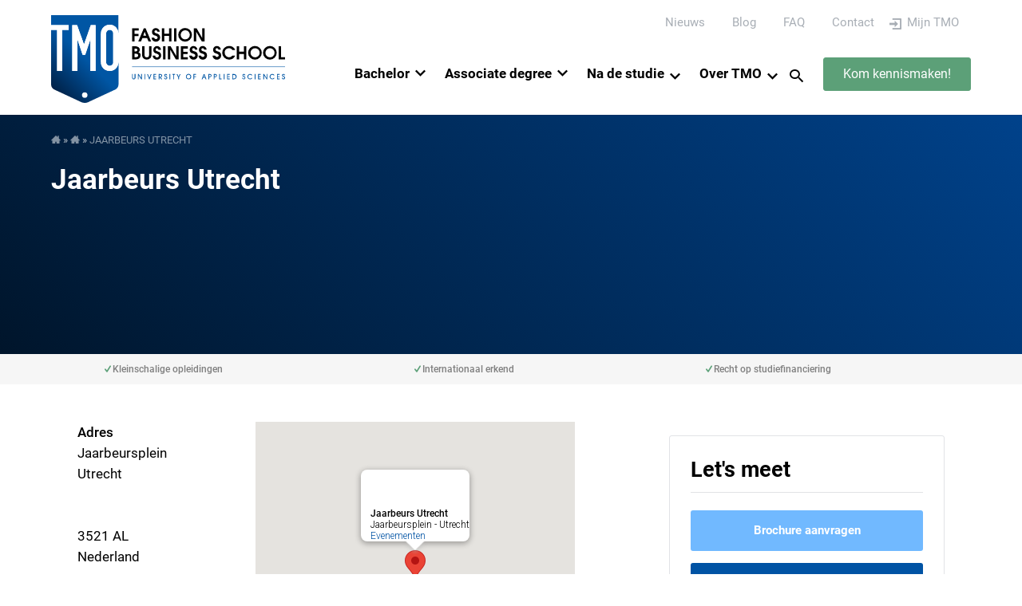

--- FILE ---
content_type: text/html; charset=UTF-8
request_url: https://www.tmo.nl/locaties/jaarbeurs-utrecht/
body_size: 30139
content:
<!doctype html>
<html lang="nl-NL">
<head><meta charset="UTF-8"><script>if(navigator.userAgent.match(/MSIE|Internet Explorer/i)||navigator.userAgent.match(/Trident\/7\..*?rv:11/i)){var href=document.location.href;if(!href.match(/[?&]nowprocket/)){if(href.indexOf("?")==-1){if(href.indexOf("#")==-1){document.location.href=href+"?nowprocket=1"}else{document.location.href=href.replace("#","?nowprocket=1#")}}else{if(href.indexOf("#")==-1){document.location.href=href+"&nowprocket=1"}else{document.location.href=href.replace("#","&nowprocket=1#")}}}}</script><script>(()=>{class RocketLazyLoadScripts{constructor(){this.v="2.0.4",this.userEvents=["keydown","keyup","mousedown","mouseup","mousemove","mouseover","mouseout","touchmove","touchstart","touchend","touchcancel","wheel","click","dblclick","input"],this.attributeEvents=["onblur","onclick","oncontextmenu","ondblclick","onfocus","onmousedown","onmouseenter","onmouseleave","onmousemove","onmouseout","onmouseover","onmouseup","onmousewheel","onscroll","onsubmit"]}async t(){this.i(),this.o(),/iP(ad|hone)/.test(navigator.userAgent)&&this.h(),this.u(),this.l(this),this.m(),this.k(this),this.p(this),this._(),await Promise.all([this.R(),this.L()]),this.lastBreath=Date.now(),this.S(this),this.P(),this.D(),this.O(),this.M(),await this.C(this.delayedScripts.normal),await this.C(this.delayedScripts.defer),await this.C(this.delayedScripts.async),await this.T(),await this.F(),await this.j(),await this.A(),window.dispatchEvent(new Event("rocket-allScriptsLoaded")),this.everythingLoaded=!0,this.lastTouchEnd&&await new Promise(t=>setTimeout(t,500-Date.now()+this.lastTouchEnd)),this.I(),this.H(),this.U(),this.W()}i(){this.CSPIssue=sessionStorage.getItem("rocketCSPIssue"),document.addEventListener("securitypolicyviolation",t=>{this.CSPIssue||"script-src-elem"!==t.violatedDirective||"data"!==t.blockedURI||(this.CSPIssue=!0,sessionStorage.setItem("rocketCSPIssue",!0))},{isRocket:!0})}o(){window.addEventListener("pageshow",t=>{this.persisted=t.persisted,this.realWindowLoadedFired=!0},{isRocket:!0}),window.addEventListener("pagehide",()=>{this.onFirstUserAction=null},{isRocket:!0})}h(){let t;function e(e){t=e}window.addEventListener("touchstart",e,{isRocket:!0}),window.addEventListener("touchend",function i(o){o.changedTouches[0]&&t.changedTouches[0]&&Math.abs(o.changedTouches[0].pageX-t.changedTouches[0].pageX)<10&&Math.abs(o.changedTouches[0].pageY-t.changedTouches[0].pageY)<10&&o.timeStamp-t.timeStamp<200&&(window.removeEventListener("touchstart",e,{isRocket:!0}),window.removeEventListener("touchend",i,{isRocket:!0}),"INPUT"===o.target.tagName&&"text"===o.target.type||(o.target.dispatchEvent(new TouchEvent("touchend",{target:o.target,bubbles:!0})),o.target.dispatchEvent(new MouseEvent("mouseover",{target:o.target,bubbles:!0})),o.target.dispatchEvent(new PointerEvent("click",{target:o.target,bubbles:!0,cancelable:!0,detail:1,clientX:o.changedTouches[0].clientX,clientY:o.changedTouches[0].clientY})),event.preventDefault()))},{isRocket:!0})}q(t){this.userActionTriggered||("mousemove"!==t.type||this.firstMousemoveIgnored?"keyup"===t.type||"mouseover"===t.type||"mouseout"===t.type||(this.userActionTriggered=!0,this.onFirstUserAction&&this.onFirstUserAction()):this.firstMousemoveIgnored=!0),"click"===t.type&&t.preventDefault(),t.stopPropagation(),t.stopImmediatePropagation(),"touchstart"===this.lastEvent&&"touchend"===t.type&&(this.lastTouchEnd=Date.now()),"click"===t.type&&(this.lastTouchEnd=0),this.lastEvent=t.type,t.composedPath&&t.composedPath()[0].getRootNode()instanceof ShadowRoot&&(t.rocketTarget=t.composedPath()[0]),this.savedUserEvents.push(t)}u(){this.savedUserEvents=[],this.userEventHandler=this.q.bind(this),this.userEvents.forEach(t=>window.addEventListener(t,this.userEventHandler,{passive:!1,isRocket:!0})),document.addEventListener("visibilitychange",this.userEventHandler,{isRocket:!0})}U(){this.userEvents.forEach(t=>window.removeEventListener(t,this.userEventHandler,{passive:!1,isRocket:!0})),document.removeEventListener("visibilitychange",this.userEventHandler,{isRocket:!0}),this.savedUserEvents.forEach(t=>{(t.rocketTarget||t.target).dispatchEvent(new window[t.constructor.name](t.type,t))})}m(){const t="return false",e=Array.from(this.attributeEvents,t=>"data-rocket-"+t),i="["+this.attributeEvents.join("],[")+"]",o="[data-rocket-"+this.attributeEvents.join("],[data-rocket-")+"]",s=(e,i,o)=>{o&&o!==t&&(e.setAttribute("data-rocket-"+i,o),e["rocket"+i]=new Function("event",o),e.setAttribute(i,t))};new MutationObserver(t=>{for(const n of t)"attributes"===n.type&&(n.attributeName.startsWith("data-rocket-")||this.everythingLoaded?n.attributeName.startsWith("data-rocket-")&&this.everythingLoaded&&this.N(n.target,n.attributeName.substring(12)):s(n.target,n.attributeName,n.target.getAttribute(n.attributeName))),"childList"===n.type&&n.addedNodes.forEach(t=>{if(t.nodeType===Node.ELEMENT_NODE)if(this.everythingLoaded)for(const i of[t,...t.querySelectorAll(o)])for(const t of i.getAttributeNames())e.includes(t)&&this.N(i,t.substring(12));else for(const e of[t,...t.querySelectorAll(i)])for(const t of e.getAttributeNames())this.attributeEvents.includes(t)&&s(e,t,e.getAttribute(t))})}).observe(document,{subtree:!0,childList:!0,attributeFilter:[...this.attributeEvents,...e]})}I(){this.attributeEvents.forEach(t=>{document.querySelectorAll("[data-rocket-"+t+"]").forEach(e=>{this.N(e,t)})})}N(t,e){const i=t.getAttribute("data-rocket-"+e);i&&(t.setAttribute(e,i),t.removeAttribute("data-rocket-"+e))}k(t){Object.defineProperty(HTMLElement.prototype,"onclick",{get(){return this.rocketonclick||null},set(e){this.rocketonclick=e,this.setAttribute(t.everythingLoaded?"onclick":"data-rocket-onclick","this.rocketonclick(event)")}})}S(t){function e(e,i){let o=e[i];e[i]=null,Object.defineProperty(e,i,{get:()=>o,set(s){t.everythingLoaded?o=s:e["rocket"+i]=o=s}})}e(document,"onreadystatechange"),e(window,"onload"),e(window,"onpageshow");try{Object.defineProperty(document,"readyState",{get:()=>t.rocketReadyState,set(e){t.rocketReadyState=e},configurable:!0}),document.readyState="loading"}catch(t){console.log("WPRocket DJE readyState conflict, bypassing")}}l(t){this.originalAddEventListener=EventTarget.prototype.addEventListener,this.originalRemoveEventListener=EventTarget.prototype.removeEventListener,this.savedEventListeners=[],EventTarget.prototype.addEventListener=function(e,i,o){o&&o.isRocket||!t.B(e,this)&&!t.userEvents.includes(e)||t.B(e,this)&&!t.userActionTriggered||e.startsWith("rocket-")||t.everythingLoaded?t.originalAddEventListener.call(this,e,i,o):(t.savedEventListeners.push({target:this,remove:!1,type:e,func:i,options:o}),"mouseenter"!==e&&"mouseleave"!==e||t.originalAddEventListener.call(this,e,t.savedUserEvents.push,o))},EventTarget.prototype.removeEventListener=function(e,i,o){o&&o.isRocket||!t.B(e,this)&&!t.userEvents.includes(e)||t.B(e,this)&&!t.userActionTriggered||e.startsWith("rocket-")||t.everythingLoaded?t.originalRemoveEventListener.call(this,e,i,o):t.savedEventListeners.push({target:this,remove:!0,type:e,func:i,options:o})}}J(t,e){this.savedEventListeners=this.savedEventListeners.filter(i=>{let o=i.type,s=i.target||window;return e!==o||t!==s||(this.B(o,s)&&(i.type="rocket-"+o),this.$(i),!1)})}H(){EventTarget.prototype.addEventListener=this.originalAddEventListener,EventTarget.prototype.removeEventListener=this.originalRemoveEventListener,this.savedEventListeners.forEach(t=>this.$(t))}$(t){t.remove?this.originalRemoveEventListener.call(t.target,t.type,t.func,t.options):this.originalAddEventListener.call(t.target,t.type,t.func,t.options)}p(t){let e;function i(e){return t.everythingLoaded?e:e.split(" ").map(t=>"load"===t||t.startsWith("load.")?"rocket-jquery-load":t).join(" ")}function o(o){function s(e){const s=o.fn[e];o.fn[e]=o.fn.init.prototype[e]=function(){return this[0]===window&&t.userActionTriggered&&("string"==typeof arguments[0]||arguments[0]instanceof String?arguments[0]=i(arguments[0]):"object"==typeof arguments[0]&&Object.keys(arguments[0]).forEach(t=>{const e=arguments[0][t];delete arguments[0][t],arguments[0][i(t)]=e})),s.apply(this,arguments),this}}if(o&&o.fn&&!t.allJQueries.includes(o)){const e={DOMContentLoaded:[],"rocket-DOMContentLoaded":[]};for(const t in e)document.addEventListener(t,()=>{e[t].forEach(t=>t())},{isRocket:!0});o.fn.ready=o.fn.init.prototype.ready=function(i){function s(){parseInt(o.fn.jquery)>2?setTimeout(()=>i.bind(document)(o)):i.bind(document)(o)}return"function"==typeof i&&(t.realDomReadyFired?!t.userActionTriggered||t.fauxDomReadyFired?s():e["rocket-DOMContentLoaded"].push(s):e.DOMContentLoaded.push(s)),o([])},s("on"),s("one"),s("off"),t.allJQueries.push(o)}e=o}t.allJQueries=[],o(window.jQuery),Object.defineProperty(window,"jQuery",{get:()=>e,set(t){o(t)}})}P(){const t=new Map;document.write=document.writeln=function(e){const i=document.currentScript,o=document.createRange(),s=i.parentElement;let n=t.get(i);void 0===n&&(n=i.nextSibling,t.set(i,n));const c=document.createDocumentFragment();o.setStart(c,0),c.appendChild(o.createContextualFragment(e)),s.insertBefore(c,n)}}async R(){return new Promise(t=>{this.userActionTriggered?t():this.onFirstUserAction=t})}async L(){return new Promise(t=>{document.addEventListener("DOMContentLoaded",()=>{this.realDomReadyFired=!0,t()},{isRocket:!0})})}async j(){return this.realWindowLoadedFired?Promise.resolve():new Promise(t=>{window.addEventListener("load",t,{isRocket:!0})})}M(){this.pendingScripts=[];this.scriptsMutationObserver=new MutationObserver(t=>{for(const e of t)e.addedNodes.forEach(t=>{"SCRIPT"!==t.tagName||t.noModule||t.isWPRocket||this.pendingScripts.push({script:t,promise:new Promise(e=>{const i=()=>{const i=this.pendingScripts.findIndex(e=>e.script===t);i>=0&&this.pendingScripts.splice(i,1),e()};t.addEventListener("load",i,{isRocket:!0}),t.addEventListener("error",i,{isRocket:!0}),setTimeout(i,1e3)})})})}),this.scriptsMutationObserver.observe(document,{childList:!0,subtree:!0})}async F(){await this.X(),this.pendingScripts.length?(await this.pendingScripts[0].promise,await this.F()):this.scriptsMutationObserver.disconnect()}D(){this.delayedScripts={normal:[],async:[],defer:[]},document.querySelectorAll("script[type$=rocketlazyloadscript]").forEach(t=>{t.hasAttribute("data-rocket-src")?t.hasAttribute("async")&&!1!==t.async?this.delayedScripts.async.push(t):t.hasAttribute("defer")&&!1!==t.defer||"module"===t.getAttribute("data-rocket-type")?this.delayedScripts.defer.push(t):this.delayedScripts.normal.push(t):this.delayedScripts.normal.push(t)})}async _(){await this.L();let t=[];document.querySelectorAll("script[type$=rocketlazyloadscript][data-rocket-src]").forEach(e=>{let i=e.getAttribute("data-rocket-src");if(i&&!i.startsWith("data:")){i.startsWith("//")&&(i=location.protocol+i);try{const o=new URL(i).origin;o!==location.origin&&t.push({src:o,crossOrigin:e.crossOrigin||"module"===e.getAttribute("data-rocket-type")})}catch(t){}}}),t=[...new Map(t.map(t=>[JSON.stringify(t),t])).values()],this.Y(t,"preconnect")}async G(t){if(await this.K(),!0!==t.noModule||!("noModule"in HTMLScriptElement.prototype))return new Promise(e=>{let i;function o(){(i||t).setAttribute("data-rocket-status","executed"),e()}try{if(navigator.userAgent.includes("Firefox/")||""===navigator.vendor||this.CSPIssue)i=document.createElement("script"),[...t.attributes].forEach(t=>{let e=t.nodeName;"type"!==e&&("data-rocket-type"===e&&(e="type"),"data-rocket-src"===e&&(e="src"),i.setAttribute(e,t.nodeValue))}),t.text&&(i.text=t.text),t.nonce&&(i.nonce=t.nonce),i.hasAttribute("src")?(i.addEventListener("load",o,{isRocket:!0}),i.addEventListener("error",()=>{i.setAttribute("data-rocket-status","failed-network"),e()},{isRocket:!0}),setTimeout(()=>{i.isConnected||e()},1)):(i.text=t.text,o()),i.isWPRocket=!0,t.parentNode.replaceChild(i,t);else{const i=t.getAttribute("data-rocket-type"),s=t.getAttribute("data-rocket-src");i?(t.type=i,t.removeAttribute("data-rocket-type")):t.removeAttribute("type"),t.addEventListener("load",o,{isRocket:!0}),t.addEventListener("error",i=>{this.CSPIssue&&i.target.src.startsWith("data:")?(console.log("WPRocket: CSP fallback activated"),t.removeAttribute("src"),this.G(t).then(e)):(t.setAttribute("data-rocket-status","failed-network"),e())},{isRocket:!0}),s?(t.fetchPriority="high",t.removeAttribute("data-rocket-src"),t.src=s):t.src="data:text/javascript;base64,"+window.btoa(unescape(encodeURIComponent(t.text)))}}catch(i){t.setAttribute("data-rocket-status","failed-transform"),e()}});t.setAttribute("data-rocket-status","skipped")}async C(t){const e=t.shift();return e?(e.isConnected&&await this.G(e),this.C(t)):Promise.resolve()}O(){this.Y([...this.delayedScripts.normal,...this.delayedScripts.defer,...this.delayedScripts.async],"preload")}Y(t,e){this.trash=this.trash||[];let i=!0;var o=document.createDocumentFragment();t.forEach(t=>{const s=t.getAttribute&&t.getAttribute("data-rocket-src")||t.src;if(s&&!s.startsWith("data:")){const n=document.createElement("link");n.href=s,n.rel=e,"preconnect"!==e&&(n.as="script",n.fetchPriority=i?"high":"low"),t.getAttribute&&"module"===t.getAttribute("data-rocket-type")&&(n.crossOrigin=!0),t.crossOrigin&&(n.crossOrigin=t.crossOrigin),t.integrity&&(n.integrity=t.integrity),t.nonce&&(n.nonce=t.nonce),o.appendChild(n),this.trash.push(n),i=!1}}),document.head.appendChild(o)}W(){this.trash.forEach(t=>t.remove())}async T(){try{document.readyState="interactive"}catch(t){}this.fauxDomReadyFired=!0;try{await this.K(),this.J(document,"readystatechange"),document.dispatchEvent(new Event("rocket-readystatechange")),await this.K(),document.rocketonreadystatechange&&document.rocketonreadystatechange(),await this.K(),this.J(document,"DOMContentLoaded"),document.dispatchEvent(new Event("rocket-DOMContentLoaded")),await this.K(),this.J(window,"DOMContentLoaded"),window.dispatchEvent(new Event("rocket-DOMContentLoaded"))}catch(t){console.error(t)}}async A(){try{document.readyState="complete"}catch(t){}try{await this.K(),this.J(document,"readystatechange"),document.dispatchEvent(new Event("rocket-readystatechange")),await this.K(),document.rocketonreadystatechange&&document.rocketonreadystatechange(),await this.K(),this.J(window,"load"),window.dispatchEvent(new Event("rocket-load")),await this.K(),window.rocketonload&&window.rocketonload(),await this.K(),this.allJQueries.forEach(t=>t(window).trigger("rocket-jquery-load")),await this.K(),this.J(window,"pageshow");const t=new Event("rocket-pageshow");t.persisted=this.persisted,window.dispatchEvent(t),await this.K(),window.rocketonpageshow&&window.rocketonpageshow({persisted:this.persisted})}catch(t){console.error(t)}}async K(){Date.now()-this.lastBreath>45&&(await this.X(),this.lastBreath=Date.now())}async X(){return document.hidden?new Promise(t=>setTimeout(t)):new Promise(t=>requestAnimationFrame(t))}B(t,e){return e===document&&"readystatechange"===t||(e===document&&"DOMContentLoaded"===t||(e===window&&"DOMContentLoaded"===t||(e===window&&"load"===t||e===window&&"pageshow"===t)))}static run(){(new RocketLazyLoadScripts).t()}}RocketLazyLoadScripts.run()})();</script>
    
    <meta http-equiv="X-UA-Compatible" content="IE=edge">
    <meta name="viewport" content="width=device-width, initial-scale=1"/>
    <meta name="theme-color" content="#ffffff">

    <link rel="apple-touch-icon" sizes="180x180" href="/apple-touch-icon.png">
    <link rel="icon" type="image/png" sizes="32x32" href="/favicon-32x32.png">
    <link rel="icon" type="image/png" sizes="16x16" href="/favicon-16x16.png">
    <link rel="manifest" href="/site.webmanifest">
    <link rel="mask-icon" href="/safari-pinned-tab.svg" color="#5bbad5">
    <meta name="msapplication-TileColor" content="#0053a4">
    <meta name="theme-color" content="#0053a4">

    <link rel="profile" href="http://gmpg.org/xfn/11">

            <!-- Google Tag Manager -->
        <script>(function(w,d,s,l,i){w[l]=w[l]||[];w[l].push({'gtm.start':
                    new Date().getTime(),event:'gtm.js'});var f=d.getElementsByTagName(s)[0],
                j=d.createElement(s),dl=l!='dataLayer'?'&l='+l:'';j.async=true;j.src=
                'https://www.googletagmanager.com/gtm.js?id='+i+dl;f.parentNode.insertBefore(j,f);
            })(window,document,'script','dataLayer','GTM-NC7LLXG');</script>
        <!-- End Google Tag Manager -->

        <!--    Tiktok pixel-->
        <script type="rocketlazyloadscript">
            !function (w, d, t) {
                w.TiktokAnalyticsObject=t;var ttq=w[t]=w[t]||[];ttq.methods=["page","track","identify","instances","debug","on","off","once","ready","alias","group","enableCookie","disableCookie"],ttq.setAndDefer=function(t,e){t[e]=function(){t.push([e].concat(Array.prototype.slice.call(arguments,0)))}};for(var i=0;i<ttq.methods.length;i++)ttq.setAndDefer(ttq,ttq.methods[i]);ttq.instance=function(t){for(var e=ttq._i[t]||[],n=0;n<ttq.methods.length;n++
                )ttq.setAndDefer(e,ttq.methods[n]);return e},ttq.load=function(e,n){var i="https://analytics.tiktok.com/i18n/pixel/events.js";ttq._i=ttq._i||{},ttq._i[e]=[],ttq._i[e]._u=i,ttq._t=ttq._t||{},ttq._t[e]=+new Date,ttq._o=ttq._o||{},ttq._o[e]=n||{};n=document.createElement("script");n.type="text/javascript",n.async=!0,n.src=i+"?sdkid="+e+"&lib="+t;e=document.getElementsByTagName("script")[0];e.parentNode.insertBefore(n,e)};
                ttq.load('CJQS6P3C77U5EBTL1PMG');
                ttq.page();
            }(window, document, 'ttq');
        </script>
        <!--    End Tiktok pixel-->
    
    <meta name='robots' content='index, follow, max-image-preview:large, max-snippet:-1, max-video-preview:-1' />
	<style>img:is([sizes="auto" i], [sizes^="auto," i]) { contain-intrinsic-size: 3000px 1500px }</style>
	<script type="rocketlazyloadscript" id="cookieyes" data-rocket-type="text/javascript" data-rocket-src="https://cdn-cookieyes.com/client_data/913a615d27bd23fa694bf8b3/script.js" data-rocket-defer defer></script>
	<!-- This site is optimized with the Yoast SEO plugin v26.0 - https://yoast.com/wordpress/plugins/seo/ -->
	<title>Jaarbeurs Utrecht - TMO</title>
<style id="rocket-critical-css">body:after{content:url(https://www.tmo.nl/app/plugins/instagram-feed/img/sbi-sprite.png);display:none}:root{--wp-admin-theme-color:#3858e9;--wp-admin-theme-color--rgb:56,88,233;--wp-admin-theme-color-darker-10:#2145e6;--wp-admin-theme-color-darker-10--rgb:33,69,230;--wp-admin-theme-color-darker-20:#183ad6;--wp-admin-theme-color-darker-20--rgb:24,58,214;--wp-admin-border-width-focus:2px}:root{--wp-admin-theme-color:#007cba;--wp-admin-theme-color--rgb:0,124,186;--wp-admin-theme-color-darker-10:#006ba1;--wp-admin-theme-color-darker-10--rgb:0,107,161;--wp-admin-theme-color-darker-20:#005a87;--wp-admin-theme-color-darker-20--rgb:0,90,135;--wp-admin-border-width-focus:2px;--wp-block-synced-color:#7a00df;--wp-block-synced-color--rgb:122,0,223;--wp-bound-block-color:var(--wp-block-synced-color)}:root{--wp-admin-theme-color:#007cba;--wp-admin-theme-color--rgb:0,124,186;--wp-admin-theme-color-darker-10:#006ba1;--wp-admin-theme-color-darker-10--rgb:0,107,161;--wp-admin-theme-color-darker-20:#005a87;--wp-admin-theme-color-darker-20--rgb:0,90,135;--wp-admin-border-width-focus:2px;--wp-block-synced-color:#7a00df;--wp-block-synced-color--rgb:122,0,223;--wp-bound-block-color:var(--wp-block-synced-color)}html{line-height:1.15;-webkit-text-size-adjust:100%}body{margin:0}h1{font-size:2em;margin:0.67em 0}strong{font-weight:bolder}button,input{font-family:inherit;font-size:100%;line-height:1.15;margin:0}input{overflow:visible}button{text-transform:none}button,[type="button"],[type="submit"]{-webkit-appearance:button}button::-moz-focus-inner,[type="button"]::-moz-focus-inner,[type="submit"]::-moz-focus-inner{border-style:none;padding:0}button:-moz-focusring,[type="button"]:-moz-focusring,[type="submit"]:-moz-focusring{outline:1px dotted ButtonText}[type="search"]{-webkit-appearance:textfield;outline-offset:-2px}[type="search"]::-webkit-search-decoration{-webkit-appearance:none}::-webkit-file-upload-button{-webkit-appearance:button;font:inherit}@font-face{font-display:swap;font-family:Roboto;src:url(/app/themes/nfc-tmo/assets/fonts/Roboto/Roboto-Regular.ttf);font-weight:normal}@font-face{font-display:swap;font-family:Roboto;src:url(/app/themes/nfc-tmo/assets/fonts/Roboto/Roboto-Bold.ttf);font-weight:bold}@font-face{font-display:swap;font-family:Roboto;src:url(/app/themes/nfc-tmo/assets/fonts/Roboto/Roboto-Medium.ttf);font-weight:500}img{height:auto;max-width:100%}body{background:#fff;color:#000;font-family:-apple-system,BlinkMacSystemFont,"Segoe UI",Roboto,Helvetica,Arial,sans-serif;font-size:14px;line-height:1.2}body{font-size:15px;line-height:1.56}@media all and (min-width:768px){body{font-size:17px}}h3{font-size:1.25em}h2{font-size:1.5625em}h1{font-size:1.5625em}ul{padding:0 0 0 1.25em}h1,h2,h3{color:#000;font-family:-apple-system,BlinkMacSystemFont,"Segoe UI",Roboto,Helvetica,Arial,sans-serif;font-weight:bold;line-height:1.2}.l-col-7 p,.l-col-12 li{line-height:1.56}strong{font-weight:500}ul li{margin-bottom:.5em}a,a:visited{color:#0053A4;outline:0;text-decoration:none}.header{background-color:#fff;box-shadow:0 1px 1px 0 rgba(9,19,38,0.07);position:relative;z-index:1}@media all and (min-width:980px){.header{z-index:unset}}.header .l-container{max-width:1400px}.header .l-container .site-nav .green-btn{height:100%;margin-top:8px}@media all and (min-width:1200px){.header{height:144px}}@media all and (max-width:980px){.highlight-image{display:none}}.mytmo{padding-left:1em}@media all and (min-width:981px){.mytmo{padding-left:.5em}}.mytmo:before{content:'\e91a';font-family:Icomoon;position:absolute;color:#fff;top:24px;left:0}@media all and (min-width:981px){.mytmo:before{color:#A8AEB5;top:18px}}.site-logo svg{height:55px;margin:10px 0;position:relative;top:5px;width:auto}@media all and (min-width:1200px){.site-logo svg{height:110px;position:absolute;top:9px}}.site-nav{max-height:0;overflow:hidden;gap:1em;width:100%}@media all and (max-width:1199px){.site-nav{background-color:white}.site-nav .green-btn{display:none!important}}.site-nav.secundairy-nav{font-size:15px}.site-nav ul{list-style:none;margin:0;padding:0;text-align:center}.site-nav li>a{color:#A8AEB5;display:block;font-weight:normal;padding:0.75em}.site-nav .sub-menu{max-height:0;overflow:hidden!important}.site-nav .sub-menu li{background:rgba(255,255,255,0.2)}.site-nav .sub-menu a{text-transform:none}@media all and (max-width:1199px){.site-nav{position:absolute;top:75px;left:0;background:linear-gradient(45deg,#00152b 0%,#00428b 100%);z-index:99999999}.site-nav ul#menu-main-menu{display:none}.site-nav li{position:relative;max-width:90%;margin:0 auto}.site-nav li:first-child a{border-top:0!important}.site-nav li a{text-align:left;font-size:18px;color:#fff;border-bottom:1px solid rgba(255,255,255,0.45);padding:17px 12px}.site-nav li .sub-menu li{max-width:100%}.site-nav .menu-top-menu-container li:last-child a{border:0}.site-nav .open-sub-menu{display:block;height:20px;margin:.5em 0 0 0;padding:.5em 20px 1.5em;position:absolute;right:-15px;top:0;font-size:21px;color:#fff;transform:rotate(0deg)}.site-nav .open-sub-menu:before{content:'\e911'}}@media only screen and (min-width:1200px){#mobile-menu{display:none}.site-nav{max-height:none;width:auto;float:right;overflow:visible;display:flex}.site-nav.main-nav>ul>li{margin-right:10px;margin-bottom:0}.site-nav.main-nav>ul>li a{font-size:17px;color:#000;font-weight:700}.site-nav #menu-main-menu{margin-right:50px}.site-nav li{display:inline-block;text-align:left;position:relative}.site-nav .open-sub-menu{position:absolute;top:25px;right:-3px;font-size:13px}.site-nav li a{padding:0 1em;line-height:56px}}@media only screen and (min-width:1200px){.site-nav .sub-menu{position:absolute;z-index:100;right:0;padding:0;background:#f5f5f5;box-shadow:0px 6px 6px 0px rgba(0,0,0,0.11)}.site-nav .sub-menu-wrap{padding-top:24px}}@media only screen and (min-width:1200px){.site-nav .menu-item-has-children .sub-menu{visibility:hidden;opacity:0;z-index:100;max-height:none;background-color:#fff;text-align:left;left:0;width:400px;padding:1em}.site-nav .menu-item-has-children .sub-menu li{display:block;padding-bottom:.5em;margin-bottom:.5em;border-bottom:1px solid rgba(168,174,181,0.34)}.site-nav .menu-item-has-children .sub-menu li:last-child{border-bottom:0;margin-bottom:0;padding-bottom:0}.site-nav .menu-item-has-children .sub-menu a{font-weight:normal;line-height:30px;padding:.5em}}aside .letsmeet{border:1px solid rgba(168,174,181,0.34);border-radius:3px;padding:1.5em;margin-bottom:2em;position:relative}aside .letsmeet img{display:block;content:"";position:absolute;top:-22px;right:-5px;width:90px;height:auto;transform:rotate(12deg)}@media all and (min-width:981px){aside .letsmeet img{right:-15px}}aside .letsmeet h2{border-bottom:1px solid rgba(167,173,180,0.34);margin-top:0;padding-bottom:.5em}aside .letsmeet .buttons a{display:block;margin-bottom:1em;font-size:15px;font-weight:700;padding:14px}@media all and (min-width:981px){#section-footer .info-footer .social-media{display:none}}html{box-sizing:border-box}*,*::after,*::before{box-sizing:inherit}*{box-sizing:border-box}.l-container{max-width:1086px;margin-left:auto;margin-right:auto;width:90%}.l-container::after{clear:both;content:"";display:block}@media screen and (min-width:980px){.l-col-4{float:left;display:block;margin-right:2.35765%;width:31.76157%}.l-col-4:last-child{margin-right:0}.l-col-7{float:left;display:block;margin-right:2.35765%;width:57.35098%}.l-col-12{float:left;display:block;margin-right:2.35765%;width:100%}.l-col-12:last-child{margin-right:0}}@media screen and (min-width:980px){.l-col-push-1{margin-left:8.5298%}}.l-pad-2{padding-top:2em}.l-pad-2{padding-bottom:2em}@media all and (min-width:1200px){li.mega-menu{position:inherit;padding-bottom:11px}li.mega-menu .sub-menu .highlight-image .menu-item-image{width:100%;max-height:450px;height:100%;-o-object-fit:cover;object-fit:cover;border-radius:5px}li.mega-menu .open-sub-menu{float:right;position:relative;top:-35px}li.mega-menu>.sub-menu-wrap{overflow:hidden;opacity:0;z-index:-1;position:absolute;width:100%;left:0;padding-top:24px}li.mega-menu>.sub-menu-wrap .open-sub-menu{display:none}li.mega-menu>.sub-menu-wrap>.sub-menu{max-width:1400px;margin:0 auto;width:100%;position:relative;height:100%;display:flex;padding:2em;border-bottom-left-radius:5px;border-bottom-right-radius:5px}li.mega-menu>.sub-menu-wrap>.sub-menu>li{border-bottom:0}li.mega-menu>.sub-menu-wrap>.sub-menu>li:nth-child(2){border-right:1px solid rgba(168,174,181,0.34)}li.mega-menu>.sub-menu-wrap>.sub-menu>li{flex-basis:50%}li.mega-menu>.sub-menu-wrap>.sub-menu>li>a{font-size:18px;line-height:1.1!important;margin-bottom:-10px;font-weight:700}li.mega-menu>.sub-menu-wrap>.sub-menu>li a{line-height:40px}li.mega-menu>.sub-menu-wrap>.sub-menu>li .sub-menu{overflow:visible!important;position:relative;width:100%;padding:0;box-shadow:inherit}li.mega-menu>.sub-menu-wrap>.sub-menu>li .sub-menu li{border-bottom:0;margin-bottom:0;padding:0 1em;display:block}li.mega-menu>.sub-menu-wrap>.sub-menu>li .sub-menu li a{font-weight:normal}li.mega-menu>.sub-menu-wrap>.sub-menu>li .sub-menu li a:before{content:'> '}li.mega-menu>.sub-menu-wrap>.sub-menu>li.highlight-image a{font-size:0}li.mega-menu>.sub-menu-wrap>.sub-menu>li.highlight-image:before{content:'';background-position-x:-180px;background-size:cover;position:absolute;width:100%;height:100%;border-radius:5px;max-height:450px}}@media screen and (max-width:1199px){.menu-icon{float:right;height:47px;top:12px;margin-right:0!important;margin-top:0;position:absolute;right:10px;width:30px;z-index:9999}.menu-icon>span{background-color:#000;display:block;height:2px;left:48%;position:absolute;top:50%;transform:translateX(-50%) translateY(-50%);width:22px}.menu-icon>span:before,.menu-icon>span:after{background-color:#000;content:'';display:block;height:2px;left:0;position:absolute;top:0;transform:translateY(-6px);width:22px}.menu-icon>span:after{transform:translateY(6px)}.menu-icon:after{bottom:0;color:#000;content:'menu';font-size:10px;position:absolute;text-align:center;text-transform:uppercase}}#search-container{line-height:35px;padding-left:.5em;position:relative;z-index:99999999}#search-container form label{display:inline-block}#search-container .icon-search{bottom:25px;position:absolute;font-size:23px;right:20px}@media all and (max-width:980px){#search-container .icon-search{bottom:30px}}@media all and (max-width:767px){#search-container .icon-search{right:50px}}@media all and (min-width:1200px){#search-container .icon-search{right:-2em;bottom:auto;top:19px}}@media all and (min-width:1200px){#search-container.spacing .icon-search{right:9em}}#search-container .search-overlay{background-color:rgba(0,45,102,0.95);bottom:0;display:none;height:100%;left:0;position:fixed;right:0;top:0;width:100%}#search-container .icon-close{position:absolute;right:-40px;top:-42px;padding:0.5em;color:#fff;font-size:20px}@media all and (max-width:981px){#search-container .icon-close{right:-8px}}#search-container form{background-color:#fff;border-radius:5px;display:flex;left:50%;padding:1em;position:absolute;top:50%;transform:translate(-50%,-50%);width:90%;max-width:900px}#search-container form ::-moz-placeholder{color:#A8AEB5}#search-container form label{flex:4;margin-right:1em}#search-container form label input{margin-bottom:0}#search-container form button[type="submit"]{flex:1;font-weight:700}.widgets{position:relative;z-index:1;background-color:#fff}.btn,a.btn,a.btn:visited,form button,a.hollow-btn,.hollow-btn,a.light-btn,a.green-btn,.btn:visited,a.btn:visited,form button:visited,.hollow-btn:visited,a.light-btn:visited,a.green-btn:visited{display:inline-block;text-decoration:none;font-size:16px;padding:.5em 1.5em;border-radius:3px;text-align:center}.btn,a.btn,a.btn:visited,form button{color:#fff;background:#0053A4;border:none}a.hollow-btn,.hollow-btn{background:transparent;color:#0053A4;text-decoration:none!important;border:1px solid #A8AEB5}a.light-btn{background:#71B9FF;color:#fff;text-transform:uppercase}a.light-btn.brochure{text-transform:none}a.green-btn{background:#5ca078;border:1px solid #5ca078;color:#fff!important;text-decoration:none!important}input[type="search"]{border-radius:3px;-webkit-appearance:none}input:not([type="checkbox"]):not([type="radio"]){background-color:#fff;border:1px solid #707070;border-radius:5px;box-shadow:none;color:#393d40;display:block;margin-bottom:.5em;padding:.5em;width:100%}input{height:50px;padding-left:10px!important}::-moz-placeholder{color:#f5f5f5}::placeholder{color:#f5f5f5}.social-media ul{padding:0}@media all and (max-width:1024px){.social-media ul{display:flex;flex-wrap:wrap;justify-content:center;align-items:center;padding:0 2em}}.social-media ul li{list-style:none;display:inline-block;margin-right:15px}.social-media ul li:last-child{margin-right:0}@media all and (max-width:1024px){.social-media ul li{flex:1;text-align:center}}.social-media ul li a{font-size:0;text-decoration:none!important}.social-media ul li a:before{font-family:Icomoon;font-size:14px;border-radius:50%;background:#000;color:#fff;width:25px;height:25px;display:inline-block;text-align:center;line-height:25px}.social-media ul li.facebook a:before{content:'\e90e'}.social-media ul li.instagram a:before{content:'\e90d'}.social-media ul li.linkedin a:before{content:'\e90c'}.social-media ul li.youtube a:before{content:'\e906'}@media all and (min-width:1025px){.social-media ul li.whatsapp a{position:relative;top:5px}}.social-media ul li.whatsapp a:before{content:'\e90f';background:transparent;color:#000;font-size:25px}.social-media ul li.tiktok a:before{content:'\e91c'}#section-heading{padding:0}#section-heading .l-container{max-width:1300px;position:relative}@media all and (max-width:980px){#section-heading .l-container{width:100%}}@media all and (max-width:767px){#section-heading{padding-bottom:0}}@media all and (min-width:768px){#section-heading{background:linear-gradient(45deg,#00152b 0%,#00428b 100%);color:#fff}#section-heading h1{color:#fff}}#section-heading h1{font-size:1.95312em}#section-heading .breadcrumbs{color:#000}@media all and (min-width:768px){#section-heading .breadcrumbs{color:#fff;position:absolute;top:1em;left:0}}#section-heading .breadcrumbs span{font-size:10px;text-transform:uppercase}@media all and (min-width:768px){#section-heading .breadcrumbs span{opacity:.72;font-size:13px}}#section-heading .breadcrumbs span a{color:#000}@media all and (min-width:768px){#section-heading .breadcrumbs span a{color:#fff}}#section-heading .breadcrumbs>span>span>a{font-size:0}#section-heading .breadcrumbs>span>span>a:before{content:'\e915';font-family:Icomoon;font-size:12px}#section-heading .information{display:flex;flex-wrap:wrap}#section-heading .information .image{flex-grow:1}@media all and (max-width:980px){#section-heading .information .image{width:100%;min-height:66.66vw}#section-heading .information .content{flex-grow:0;max-width:90%;padding-inline:1rem}}@media all and (min-width:768px){#section-heading .information .content{flex:1;font-size:18px;padding:2em 2em 3em 0;flex-basis:400px;margin:0 auto}}@media all and (min-width:981px){#section-heading .information{align-items:stretch}#section-heading .information .content{flex:1;font-size:18px;padding:2em 2em 3em 0}#section-heading .information .image{padding-left:2em;flex:1;min-height:300px;overflow:hidden;border-radius:0;position:relative}}.fixed-navigation-block{position:fixed;width:100%;bottom:0;z-index:9999;background:#fff}@media all and (min-width:981px){.fixed-navigation-block{display:none}}.fixed-navigation-block .items{display:flex;align-items:center;box-shadow:0px 0px 6px 0px rgba(0,0,0,0.44)}.fixed-navigation-block .items .item{flex:1;padding:1em 1em .5em 1em;text-align:center;font-weight:700;font-size:9px;text-transform:uppercase;color:#002D66;position:relative}.fixed-navigation-block .items .item .overlay{position:absolute;top:0;bottom:0;left:0;right:0}.fixed-navigation-block .items .item span{display:block;font-size:23px;margin-bottom:4px}.fixed-navigation-block .items .item.highlight{background:linear-gradient(45deg,#00152b 0%,#00428b 100%);color:#fff;border-top-left-radius:5px;border-top-right-radius:5px;box-shadow:0px 0px 6px 0px rgba(0,0,0,0.44);height:90px;margin-top:-30px;margin-bottom:-45px}.fixed-navigation-block .items .item.highlight span{color:#fff;font-size:32px}#section-main-content{overflow:hidden}.section{padding:1em 0}@media all and (min-width:768px){.section{padding:30px 0}}#usps{padding:10px;background-color:rgba(0,0,0,0.035)}#usps .container{position:relative;max-width:1150px;margin-inline:auto}#usps .usps__list{display:flex;flex-direction:column;justify-content:space-around;margin:0;padding:0;list-style:none}@media all and (min-width:980px){#usps .usps__list{flex-direction:row}}#usps .usps__list-item{display:flex;flex-direction:row;align-items:center;gap:.5rem;margin:0;padding-inline:1rem;font-size:12px;font-weight:500;color:gray}#usps .usps__icon{color:#5ca078}.pum-container,.pum-content,.pum-content+.pum-close,.pum-overlay{background:0 0;border:none;bottom:auto;clear:none;float:none;font-family:inherit;font-size:medium;font-style:normal;font-weight:400;height:auto;left:auto;letter-spacing:normal;line-height:normal;max-height:none;max-width:none;min-height:0;min-width:0;overflow:visible;position:static;right:auto;text-align:left;text-decoration:none;text-indent:0;text-transform:none;top:auto;visibility:visible;white-space:normal;width:auto;z-index:auto}.pum-content{position:relative;z-index:1}.pum-overlay{position:fixed}.pum-overlay{height:100%;width:100%;top:0;left:0;right:0;bottom:0;z-index:1999999999;overflow:initial;display:none}.pum-overlay,.pum-overlay *,.pum-overlay :after,.pum-overlay :before,.pum-overlay:after,.pum-overlay:before{box-sizing:border-box}.pum-container{top:100px;position:absolute;margin-bottom:3em;z-index:1999999999}.pum-container.pum-responsive{left:50%;margin-left:-47.5%;width:95%;height:auto;overflow:visible}.pum-container.pum-responsive img{max-width:100%;height:auto}@media only screen and (min-width:1024px){.pum-container.pum-responsive.pum-responsive-small{margin-left:-20%;width:40%}}.pum-container .pum-content>:last-child{margin-bottom:0}.pum-container .pum-content>:first-child{margin-top:0}.pum-container .pum-content+.pum-close{text-decoration:none;text-align:center;line-height:1;position:absolute;min-width:1em;z-index:2;background-color:transparent}.pum-theme-23743,.pum-theme-tmo-custom-thema{background-color:rgba(10,10,10,0.58)}.pum-theme-23743 .pum-container,.pum-theme-tmo-custom-thema .pum-container{padding:0px;border-radius:1px;border:1px none #f9c722;box-shadow:1px 1px 3px 0px rgba(2,2,2,0.23);background-color:rgba(249,249,249,1.00)}.pum-theme-23743 .pum-content,.pum-theme-tmo-custom-thema .pum-content{color:#000000;font-family:inherit;font-weight:400}.pum-theme-23743 .pum-content+.pum-close,.pum-theme-tmo-custom-thema .pum-content+.pum-close{position:absolute;height:auto;width:auto;left:auto;right:7px;bottom:auto;top:7px;padding:0px;color:#0a0a0a;font-family:inherit;font-weight:400;font-size:30px;line-height:31px;border:1px none #ffffff;border-radius:0px;box-shadow:1px 1px 3px 0px rgba(2,2,2,0.00);text-shadow:0px 0px 0px rgba(0,0,0,0.00);background-color:rgba(0,183,205,0.00)}#pum-26448{z-index:1999999999}@font-face{font-family:'icomoon';src:url('https://cdn.icomoon.io/123035/TMO/icomoon.eot?8196lg');src:url('https://cdn.icomoon.io/123035/TMO/icomoon.eot?8196lg#iefix') format('embedded-opentype'),url('https://cdn.icomoon.io/123035/TMO/icomoon.woff2?8196lg') format('woff2'),url('https://cdn.icomoon.io/123035/TMO/icomoon.ttf?8196lg') format('truetype'),url('https://cdn.icomoon.io/123035/TMO/icomoon.woff?8196lg') format('woff'),url('https://cdn.icomoon.io/123035/TMO/icomoon.svg?8196lg#icomoon') format('svg');font-weight:normal;font-style:normal;font-display:swap}[class^="icon-"],[class*=" icon-"]{font-family:'icomoon'!important;speak:never;font-style:normal;font-weight:normal;font-variant:normal;text-transform:none;line-height:1;-webkit-font-smoothing:antialiased;-moz-osx-font-smoothing:grayscale}.icon-check:before{content:"\e908"}.icon-study:before{content:"\e916"}.icon-calendar:before{content:"\e903"}.icon-close:before{content:"\e907"}.icon-arrow-down:before{content:"\e910"}.icon-file-pdf:before{content:"\e904"}.icon-search:before{content:"\e901"}</style>
	<link rel="canonical" href="https://www.tmo.nl/locaties/jaarbeurs-utrecht/" />
	<meta property="og:locale" content="nl_NL" />
	<meta property="og:type" content="article" />
	<meta property="og:title" content="Jaarbeurs Utrecht - TMO" />
	<meta property="og:url" content="https://www.tmo.nl/locaties/jaarbeurs-utrecht/" />
	<meta property="og:site_name" content="TMO" />
	<meta property="article:publisher" content="https://www.facebook.com/TMOFashionBusinessSchool" />
	<meta name="twitter:card" content="summary_large_image" />
	<meta name="twitter:site" content="@TMOFBS" />
	<script type="application/ld+json" class="yoast-schema-graph">{"@context":"https://schema.org","@graph":[{"@type":"WebPage","@id":"https://www.tmo.nl/locaties/jaarbeurs-utrecht/","url":"https://www.tmo.nl/locaties/jaarbeurs-utrecht/","name":"Jaarbeurs Utrecht - TMO","isPartOf":{"@id":"https://www.tmo.nl/#website"},"datePublished":"2019-07-18T07:13:40+00:00","breadcrumb":{"@id":"https://www.tmo.nl/locaties/jaarbeurs-utrecht/#breadcrumb"},"inLanguage":"nl-NL","potentialAction":[{"@type":"ReadAction","target":["https://www.tmo.nl/locaties/jaarbeurs-utrecht/"]}]},{"@type":"BreadcrumbList","@id":"https://www.tmo.nl/locaties/jaarbeurs-utrecht/#breadcrumb","itemListElement":[{"@type":"ListItem","position":1,"name":"Home","item":"https://www.tmo.nl/"},{"@type":"ListItem","position":2,"name":"Locaties","item":"https://www.tmo.nl/evenementen-2/locaties/"},{"@type":"ListItem","position":3,"name":"Jaarbeurs Utrecht"}]},{"@type":"WebSite","@id":"https://www.tmo.nl/#website","url":"https://www.tmo.nl/","name":"TMO","description":"TMO Fashion Business School","publisher":{"@id":"https://www.tmo.nl/#organization"},"potentialAction":[{"@type":"SearchAction","target":{"@type":"EntryPoint","urlTemplate":"https://www.tmo.nl/?s={search_term_string}"},"query-input":{"@type":"PropertyValueSpecification","valueRequired":true,"valueName":"search_term_string"}}],"inLanguage":"nl-NL"},{"@type":"Organization","@id":"https://www.tmo.nl/#organization","name":"TMO Fashion Business School","url":"https://www.tmo.nl/","logo":{"@type":"ImageObject","inLanguage":"nl-NL","@id":"https://www.tmo.nl/#/schema/logo/image/","url":"https://www.tmo.nl/app/uploads/2019/08/logo.png","contentUrl":"https://www.tmo.nl/app/uploads/2019/08/logo.png","width":440,"height":165,"caption":"TMO Fashion Business School"},"image":{"@id":"https://www.tmo.nl/#/schema/logo/image/"},"sameAs":["https://www.facebook.com/TMOFashionBusinessSchool","https://x.com/TMOFBS","https://www.instagram.com/tmo_fashion_business_school"]}]}</script>
	<!-- / Yoast SEO plugin. -->


<script type="rocketlazyloadscript" data-rocket-type='application/javascript'  id='pys-version-script'>console.log('PixelYourSite Free version 11.1.3');</script>

<link rel="alternate" type="application/rss+xml" title="TMO &raquo; feed" href="https://www.tmo.nl/feed/" />
<link rel="alternate" type="application/rss+xml" title="TMO &raquo; reacties feed" href="https://www.tmo.nl/comments/feed/" />
<link rel="alternate" type="application/rss+xml" title="TMO &raquo; Jaarbeurs Utrecht reacties feed" href="https://www.tmo.nl/locaties/jaarbeurs-utrecht/feed/" />
<link rel='preload'  href='https://www.tmo.nl/app/plugins/instagram-feed/css/sbi-styles.min.css?ver=6.9.1' data-rocket-async="style" as="style" onload="this.onload=null;this.rel='stylesheet'" onerror="this.removeAttribute('data-rocket-async')"  type='text/css' media='all' />
<style id='wp-emoji-styles-inline-css' type='text/css'>

	img.wp-smiley, img.emoji {
		display: inline !important;
		border: none !important;
		box-shadow: none !important;
		height: 1em !important;
		width: 1em !important;
		margin: 0 0.07em !important;
		vertical-align: -0.1em !important;
		background: none !important;
		padding: 0 !important;
	}
</style>
<style id='classic-theme-styles-inline-css' type='text/css'>
/*! This file is auto-generated */
.wp-block-button__link{color:#fff;background-color:#32373c;border-radius:9999px;box-shadow:none;text-decoration:none;padding:calc(.667em + 2px) calc(1.333em + 2px);font-size:1.125em}.wp-block-file__button{background:#32373c;color:#fff;text-decoration:none}
</style>
<link rel='preload'  href='https://www.tmo.nl/wp-includes/css/dist/components/style.min.css?ver=6.8.3' data-rocket-async="style" as="style" onload="this.onload=null;this.rel='stylesheet'" onerror="this.removeAttribute('data-rocket-async')"  type='text/css' media='all' />
<link rel='preload'  href='https://www.tmo.nl/wp-includes/css/dist/preferences/style.min.css?ver=6.8.3' data-rocket-async="style" as="style" onload="this.onload=null;this.rel='stylesheet'" onerror="this.removeAttribute('data-rocket-async')"  type='text/css' media='all' />
<link rel='preload'  href='https://www.tmo.nl/wp-includes/css/dist/block-editor/style.min.css?ver=6.8.3' data-rocket-async="style" as="style" onload="this.onload=null;this.rel='stylesheet'" onerror="this.removeAttribute('data-rocket-async')"  type='text/css' media='all' />
<link data-minify="1" rel='preload'  href='https://www.tmo.nl/app/cache/min/1/app/plugins/popup-maker/dist/packages/block-library-style.css?ver=1759824194' data-rocket-async="style" as="style" onload="this.onload=null;this.rel='stylesheet'" onerror="this.removeAttribute('data-rocket-async')"  type='text/css' media='all' />
<style id='global-styles-inline-css' type='text/css'>
:root{--wp--preset--aspect-ratio--square: 1;--wp--preset--aspect-ratio--4-3: 4/3;--wp--preset--aspect-ratio--3-4: 3/4;--wp--preset--aspect-ratio--3-2: 3/2;--wp--preset--aspect-ratio--2-3: 2/3;--wp--preset--aspect-ratio--16-9: 16/9;--wp--preset--aspect-ratio--9-16: 9/16;--wp--preset--color--black: #000000;--wp--preset--color--cyan-bluish-gray: #abb8c3;--wp--preset--color--white: #ffffff;--wp--preset--color--pale-pink: #f78da7;--wp--preset--color--vivid-red: #cf2e2e;--wp--preset--color--luminous-vivid-orange: #ff6900;--wp--preset--color--luminous-vivid-amber: #fcb900;--wp--preset--color--light-green-cyan: #7bdcb5;--wp--preset--color--vivid-green-cyan: #00d084;--wp--preset--color--pale-cyan-blue: #8ed1fc;--wp--preset--color--vivid-cyan-blue: #0693e3;--wp--preset--color--vivid-purple: #9b51e0;--wp--preset--gradient--vivid-cyan-blue-to-vivid-purple: linear-gradient(135deg,rgba(6,147,227,1) 0%,rgb(155,81,224) 100%);--wp--preset--gradient--light-green-cyan-to-vivid-green-cyan: linear-gradient(135deg,rgb(122,220,180) 0%,rgb(0,208,130) 100%);--wp--preset--gradient--luminous-vivid-amber-to-luminous-vivid-orange: linear-gradient(135deg,rgba(252,185,0,1) 0%,rgba(255,105,0,1) 100%);--wp--preset--gradient--luminous-vivid-orange-to-vivid-red: linear-gradient(135deg,rgba(255,105,0,1) 0%,rgb(207,46,46) 100%);--wp--preset--gradient--very-light-gray-to-cyan-bluish-gray: linear-gradient(135deg,rgb(238,238,238) 0%,rgb(169,184,195) 100%);--wp--preset--gradient--cool-to-warm-spectrum: linear-gradient(135deg,rgb(74,234,220) 0%,rgb(151,120,209) 20%,rgb(207,42,186) 40%,rgb(238,44,130) 60%,rgb(251,105,98) 80%,rgb(254,248,76) 100%);--wp--preset--gradient--blush-light-purple: linear-gradient(135deg,rgb(255,206,236) 0%,rgb(152,150,240) 100%);--wp--preset--gradient--blush-bordeaux: linear-gradient(135deg,rgb(254,205,165) 0%,rgb(254,45,45) 50%,rgb(107,0,62) 100%);--wp--preset--gradient--luminous-dusk: linear-gradient(135deg,rgb(255,203,112) 0%,rgb(199,81,192) 50%,rgb(65,88,208) 100%);--wp--preset--gradient--pale-ocean: linear-gradient(135deg,rgb(255,245,203) 0%,rgb(182,227,212) 50%,rgb(51,167,181) 100%);--wp--preset--gradient--electric-grass: linear-gradient(135deg,rgb(202,248,128) 0%,rgb(113,206,126) 100%);--wp--preset--gradient--midnight: linear-gradient(135deg,rgb(2,3,129) 0%,rgb(40,116,252) 100%);--wp--preset--font-size--small: 13px;--wp--preset--font-size--medium: 20px;--wp--preset--font-size--large: 36px;--wp--preset--font-size--x-large: 42px;--wp--preset--spacing--20: 0.44rem;--wp--preset--spacing--30: 0.67rem;--wp--preset--spacing--40: 1rem;--wp--preset--spacing--50: 1.5rem;--wp--preset--spacing--60: 2.25rem;--wp--preset--spacing--70: 3.38rem;--wp--preset--spacing--80: 5.06rem;--wp--preset--shadow--natural: 6px 6px 9px rgba(0, 0, 0, 0.2);--wp--preset--shadow--deep: 12px 12px 50px rgba(0, 0, 0, 0.4);--wp--preset--shadow--sharp: 6px 6px 0px rgba(0, 0, 0, 0.2);--wp--preset--shadow--outlined: 6px 6px 0px -3px rgba(255, 255, 255, 1), 6px 6px rgba(0, 0, 0, 1);--wp--preset--shadow--crisp: 6px 6px 0px rgba(0, 0, 0, 1);}:where(.is-layout-flex){gap: 0.5em;}:where(.is-layout-grid){gap: 0.5em;}body .is-layout-flex{display: flex;}.is-layout-flex{flex-wrap: wrap;align-items: center;}.is-layout-flex > :is(*, div){margin: 0;}body .is-layout-grid{display: grid;}.is-layout-grid > :is(*, div){margin: 0;}:where(.wp-block-columns.is-layout-flex){gap: 2em;}:where(.wp-block-columns.is-layout-grid){gap: 2em;}:where(.wp-block-post-template.is-layout-flex){gap: 1.25em;}:where(.wp-block-post-template.is-layout-grid){gap: 1.25em;}.has-black-color{color: var(--wp--preset--color--black) !important;}.has-cyan-bluish-gray-color{color: var(--wp--preset--color--cyan-bluish-gray) !important;}.has-white-color{color: var(--wp--preset--color--white) !important;}.has-pale-pink-color{color: var(--wp--preset--color--pale-pink) !important;}.has-vivid-red-color{color: var(--wp--preset--color--vivid-red) !important;}.has-luminous-vivid-orange-color{color: var(--wp--preset--color--luminous-vivid-orange) !important;}.has-luminous-vivid-amber-color{color: var(--wp--preset--color--luminous-vivid-amber) !important;}.has-light-green-cyan-color{color: var(--wp--preset--color--light-green-cyan) !important;}.has-vivid-green-cyan-color{color: var(--wp--preset--color--vivid-green-cyan) !important;}.has-pale-cyan-blue-color{color: var(--wp--preset--color--pale-cyan-blue) !important;}.has-vivid-cyan-blue-color{color: var(--wp--preset--color--vivid-cyan-blue) !important;}.has-vivid-purple-color{color: var(--wp--preset--color--vivid-purple) !important;}.has-black-background-color{background-color: var(--wp--preset--color--black) !important;}.has-cyan-bluish-gray-background-color{background-color: var(--wp--preset--color--cyan-bluish-gray) !important;}.has-white-background-color{background-color: var(--wp--preset--color--white) !important;}.has-pale-pink-background-color{background-color: var(--wp--preset--color--pale-pink) !important;}.has-vivid-red-background-color{background-color: var(--wp--preset--color--vivid-red) !important;}.has-luminous-vivid-orange-background-color{background-color: var(--wp--preset--color--luminous-vivid-orange) !important;}.has-luminous-vivid-amber-background-color{background-color: var(--wp--preset--color--luminous-vivid-amber) !important;}.has-light-green-cyan-background-color{background-color: var(--wp--preset--color--light-green-cyan) !important;}.has-vivid-green-cyan-background-color{background-color: var(--wp--preset--color--vivid-green-cyan) !important;}.has-pale-cyan-blue-background-color{background-color: var(--wp--preset--color--pale-cyan-blue) !important;}.has-vivid-cyan-blue-background-color{background-color: var(--wp--preset--color--vivid-cyan-blue) !important;}.has-vivid-purple-background-color{background-color: var(--wp--preset--color--vivid-purple) !important;}.has-black-border-color{border-color: var(--wp--preset--color--black) !important;}.has-cyan-bluish-gray-border-color{border-color: var(--wp--preset--color--cyan-bluish-gray) !important;}.has-white-border-color{border-color: var(--wp--preset--color--white) !important;}.has-pale-pink-border-color{border-color: var(--wp--preset--color--pale-pink) !important;}.has-vivid-red-border-color{border-color: var(--wp--preset--color--vivid-red) !important;}.has-luminous-vivid-orange-border-color{border-color: var(--wp--preset--color--luminous-vivid-orange) !important;}.has-luminous-vivid-amber-border-color{border-color: var(--wp--preset--color--luminous-vivid-amber) !important;}.has-light-green-cyan-border-color{border-color: var(--wp--preset--color--light-green-cyan) !important;}.has-vivid-green-cyan-border-color{border-color: var(--wp--preset--color--vivid-green-cyan) !important;}.has-pale-cyan-blue-border-color{border-color: var(--wp--preset--color--pale-cyan-blue) !important;}.has-vivid-cyan-blue-border-color{border-color: var(--wp--preset--color--vivid-cyan-blue) !important;}.has-vivid-purple-border-color{border-color: var(--wp--preset--color--vivid-purple) !important;}.has-vivid-cyan-blue-to-vivid-purple-gradient-background{background: var(--wp--preset--gradient--vivid-cyan-blue-to-vivid-purple) !important;}.has-light-green-cyan-to-vivid-green-cyan-gradient-background{background: var(--wp--preset--gradient--light-green-cyan-to-vivid-green-cyan) !important;}.has-luminous-vivid-amber-to-luminous-vivid-orange-gradient-background{background: var(--wp--preset--gradient--luminous-vivid-amber-to-luminous-vivid-orange) !important;}.has-luminous-vivid-orange-to-vivid-red-gradient-background{background: var(--wp--preset--gradient--luminous-vivid-orange-to-vivid-red) !important;}.has-very-light-gray-to-cyan-bluish-gray-gradient-background{background: var(--wp--preset--gradient--very-light-gray-to-cyan-bluish-gray) !important;}.has-cool-to-warm-spectrum-gradient-background{background: var(--wp--preset--gradient--cool-to-warm-spectrum) !important;}.has-blush-light-purple-gradient-background{background: var(--wp--preset--gradient--blush-light-purple) !important;}.has-blush-bordeaux-gradient-background{background: var(--wp--preset--gradient--blush-bordeaux) !important;}.has-luminous-dusk-gradient-background{background: var(--wp--preset--gradient--luminous-dusk) !important;}.has-pale-ocean-gradient-background{background: var(--wp--preset--gradient--pale-ocean) !important;}.has-electric-grass-gradient-background{background: var(--wp--preset--gradient--electric-grass) !important;}.has-midnight-gradient-background{background: var(--wp--preset--gradient--midnight) !important;}.has-small-font-size{font-size: var(--wp--preset--font-size--small) !important;}.has-medium-font-size{font-size: var(--wp--preset--font-size--medium) !important;}.has-large-font-size{font-size: var(--wp--preset--font-size--large) !important;}.has-x-large-font-size{font-size: var(--wp--preset--font-size--x-large) !important;}
:where(.wp-block-post-template.is-layout-flex){gap: 1.25em;}:where(.wp-block-post-template.is-layout-grid){gap: 1.25em;}
:where(.wp-block-columns.is-layout-flex){gap: 2em;}:where(.wp-block-columns.is-layout-grid){gap: 2em;}
:root :where(.wp-block-pullquote){font-size: 1.5em;line-height: 1.6;}
</style>
<link data-minify="1" rel='preload'  href='https://www.tmo.nl/app/cache/min/1/app/themes/nfc-tmo/style.css?ver=1759824194' data-rocket-async="style" as="style" onload="this.onload=null;this.rel='stylesheet'" onerror="this.removeAttribute('data-rocket-async')"  type='text/css' media='all' />
<link rel='stylesheet' id='dashicons-deferred-css' href='https://www.tmo.nl/wp-includes/css/dashicons.min.css' type='text/css' media='print' onload="this.media='all'" />
<link rel='preload'  href='https://www.tmo.nl/app/plugins/gravity-forms-power-automate/public/css/gravity-forms-power-automate-public.css?ver=2.0.0' data-rocket-async="style" as="style" onload="this.onload=null;this.rel='stylesheet'" onerror="this.removeAttribute('data-rocket-async')"  type='text/css' media='all' />
<link data-minify="1" rel='preload'  href='https://www.tmo.nl/app/cache/min/1/app/uploads/pum/pum-site-styles.css?ver=1759824194' data-rocket-async="style" as="style" onload="this.onload=null;this.rel='stylesheet'" onerror="this.removeAttribute('data-rocket-async')"  type='text/css' media='all' />
<script type="text/javascript" id="jquery-core-js-extra">
/* <![CDATA[ */
var pysFacebookRest = {"restApiUrl":"https:\/\/www.tmo.nl\/wp-json\/pys-facebook\/v1\/event","debug":""};
/* ]]> */
</script>
<script type="text/javascript" src="https://www.tmo.nl/wp-includes/js/jquery/jquery.min.js?ver=3.7.1" id="jquery-core-js"></script>
<script type="text/javascript" id="events-manager-js-extra">
/* <![CDATA[ */
var EM = {"ajaxurl":"https:\/\/www.tmo.nl\/wp-admin\/admin-ajax.php","locationajaxurl":"https:\/\/www.tmo.nl\/wp-admin\/admin-ajax.php?action=locations_search","firstDay":"1","locale":"nl","dateFormat":"yy-mm-dd","ui_css":"https:\/\/www.tmo.nl\/app\/plugins\/events-manager\/includes\/css\/jquery-ui\/build.min.css","show24hours":"1","is_ssl":"1","autocomplete_limit":"10","calendar":{"breakpoints":{"small":560,"medium":908,"large":false}},"phone":"","datepicker":{"format":"","locale":"nl"},"search":{"breakpoints":{"small":650,"medium":850,"full":false}},"url":"https:\/\/www.tmo.nl\/app\/plugins\/events-manager","assets":{"input.em-uploader":{"js":{"em-uploader":{"url":"https:\/\/www.tmo.nl\/app\/plugins\/events-manager\/includes\/js\/em-uploader.js?v=7.2.1","event":"em_uploader_ready"}}},".em-event-editor":{"js":{"event-editor":{"url":"https:\/\/www.tmo.nl\/app\/plugins\/events-manager\/includes\/js\/events-manager-event-editor.js?v=7.2.1","event":"em_event_editor_ready"}},"css":{"event-editor":"https:\/\/www.tmo.nl\/app\/plugins\/events-manager\/includes\/css\/events-manager-event-editor.min.css?v=7.2.1"}},".em-recurrence-sets, .em-timezone":{"js":{"luxon":{"url":"luxon\/luxon.js?v=7.2.1","event":"em_luxon_ready"}}},".em-booking-form, #em-booking-form, .em-booking-recurring, .em-event-booking-form":{"js":{"em-bookings":{"url":"https:\/\/www.tmo.nl\/app\/plugins\/events-manager\/includes\/js\/bookingsform.js?v=7.2.1","event":"em_booking_form_js_loaded"}}},"#em-opt-archetypes":{"js":{"archetypes":"https:\/\/www.tmo.nl\/app\/plugins\/events-manager\/includes\/js\/admin-archetype-editor.js?v=7.2.1","archetypes_ms":"https:\/\/www.tmo.nl\/app\/plugins\/events-manager\/includes\/js\/admin-archetypes.js?v=7.2.1","qs":"qs\/qs.js?v=7.2.1"}}},"cached":"1","google_maps_api":"AIzaSyC979ZXneVF_2HFxDhaCyT6Bzh2PbW5u4k","bookingInProgress":"Wacht tot de reservering verstuurd is.","tickets_save":"Ticket opslaan","bookingajaxurl":"https:\/\/www.tmo.nl\/wp-admin\/admin-ajax.php","bookings_export_save":"Exporteer boekingen","bookings_settings_save":"Instellingen opslaan","booking_delete":"Weet je zeker dat je dit wilt verwijderen?","booking_offset":"30","bookings":{"submit_button":{"text":{"default":"Reservering versturen","free":"Reservering versturen","payment":"Reservering versturen","processing":"Processing ..."}},"update_listener":""},"bb_full":"Uitverkocht","bb_book":"Reserveer nu","bb_booking":"Reserveren...","bb_booked":"Reservering verstuurd","bb_error":"Reservering Error. Opnieuw proberen?","bb_cancel":"Annuleren","bb_canceling":"Bezig met annuleren...","bb_cancelled":"Geannuleerd","bb_cancel_error":"Geannuleerd Error. Opnieuw proberen?","txt_search":"Zoeken","txt_searching":"Bezig met zoeken...","txt_loading":"Aan het laden...","cache":"1","api_nonce":"f4e9fef29d","attendance_api_url":"https:\/\/www.tmo.nl\/wp-json\/events-manager\/v1\/attendance"};
/* ]]> */
</script>
<script type="text/javascript" src="https://www.tmo.nl/app/plugins/events-manager/includes/js/events-manager.js?ver=7.2.1" id="events-manager-js" data-rocket-defer defer></script>
<script type="text/javascript" src="https://www.tmo.nl/app/plugins/events-manager/includes/external/flatpickr/l10n/nl.js?ver=7.2.1" id="em-flatpickr-localization-js" data-rocket-defer defer></script>
<script type="text/javascript" src="https://www.tmo.nl/app/plugins/events-manager-pro/includes/js/events-manager-pro.js?ver=3.7.2" id="events-manager-pro-js" data-rocket-defer defer></script>
<script type="text/javascript" src="https://www.tmo.nl/app/themes/nfc-tmo/assets/js/dist/scripts.js?ver=6.8.3" id="theme-scripts-js" data-rocket-defer defer></script>
<script type="text/javascript" src="https://www.tmo.nl/app/plugins/gravity-forms-power-automate/public/js/gravity-forms-power-automate-public.js?ver=2.0.0" id="gravity-forms-power-automate-js" data-rocket-defer defer></script>
<script type="text/javascript" src="https://www.tmo.nl/app/plugins/pixelyoursite/dist/scripts/jquery.bind-first-0.2.3.min.js?ver=6.8.3" id="jquery-bind-first-js" data-rocket-defer defer></script>
<script type="text/javascript" src="https://www.tmo.nl/app/plugins/pixelyoursite/dist/scripts/js.cookie-2.1.3.min.js?ver=2.1.3" id="js-cookie-pys-js" data-rocket-defer defer></script>
<script type="text/javascript" src="https://www.tmo.nl/app/plugins/pixelyoursite/dist/scripts/tld.min.js?ver=2.3.1" id="js-tld-js" data-rocket-defer defer></script>
<script type="text/javascript" id="pys-js-extra">
/* <![CDATA[ */
var pysOptions = {"staticEvents":{"facebook":{"init_event":[{"delay":0,"type":"static","ajaxFire":false,"name":"PageView","pixelIds":["1704842209621765"],"eventID":"56085b8a-428a-45ce-a73c-7964914cf279","params":{"page_title":"Jaarbeurs Utrecht","post_type":"location","post_id":17152,"plugin":"PixelYourSite","user_role":"guest","event_url":"www.tmo.nl\/locaties\/jaarbeurs-utrecht\/"},"e_id":"init_event","ids":[],"hasTimeWindow":false,"timeWindow":0,"woo_order":"","edd_order":""}]}},"dynamicEvents":[],"triggerEvents":[],"triggerEventTypes":[],"facebook":{"pixelIds":["1704842209621765"],"advancedMatching":[],"advancedMatchingEnabled":true,"removeMetadata":false,"wooVariableAsSimple":false,"serverApiEnabled":true,"wooCRSendFromServer":false,"send_external_id":null,"enabled_medical":false,"do_not_track_medical_param":["event_url","post_title","page_title","landing_page","content_name","categories","category_name","tags"],"meta_ldu":false},"debug":"","siteUrl":"https:\/\/www.tmo.nl","ajaxUrl":"https:\/\/www.tmo.nl\/wp-admin\/admin-ajax.php","ajax_event":"4e28a10649","enable_remove_download_url_param":"1","cookie_duration":"7","last_visit_duration":"60","enable_success_send_form":"","ajaxForServerEvent":"1","ajaxForServerStaticEvent":"1","useSendBeacon":"1","send_external_id":"1","external_id_expire":"180","track_cookie_for_subdomains":"1","google_consent_mode":"1","gdpr":{"ajax_enabled":true,"all_disabled_by_api":false,"facebook_disabled_by_api":false,"analytics_disabled_by_api":false,"google_ads_disabled_by_api":false,"pinterest_disabled_by_api":false,"bing_disabled_by_api":false,"externalID_disabled_by_api":false,"facebook_prior_consent_enabled":true,"analytics_prior_consent_enabled":true,"google_ads_prior_consent_enabled":null,"pinterest_prior_consent_enabled":true,"bing_prior_consent_enabled":true,"cookiebot_integration_enabled":false,"cookiebot_facebook_consent_category":"marketing","cookiebot_analytics_consent_category":"statistics","cookiebot_tiktok_consent_category":"marketing","cookiebot_google_ads_consent_category":"marketing","cookiebot_pinterest_consent_category":"marketing","cookiebot_bing_consent_category":"marketing","consent_magic_integration_enabled":false,"real_cookie_banner_integration_enabled":false,"cookie_notice_integration_enabled":false,"cookie_law_info_integration_enabled":true,"analytics_storage":{"enabled":true,"value":"granted","filter":false},"ad_storage":{"enabled":true,"value":"granted","filter":false},"ad_user_data":{"enabled":true,"value":"granted","filter":false},"ad_personalization":{"enabled":true,"value":"granted","filter":false}},"cookie":{"disabled_all_cookie":false,"disabled_start_session_cookie":false,"disabled_advanced_form_data_cookie":false,"disabled_landing_page_cookie":false,"disabled_first_visit_cookie":false,"disabled_trafficsource_cookie":false,"disabled_utmTerms_cookie":false,"disabled_utmId_cookie":false},"tracking_analytics":{"TrafficSource":"direct","TrafficLanding":"undefined","TrafficUtms":[],"TrafficUtmsId":[]},"GATags":{"ga_datalayer_type":"default","ga_datalayer_name":"dataLayerPYS"},"woo":{"enabled":false},"edd":{"enabled":false},"cache_bypass":"1763389101"};
/* ]]> */
</script>
<script type="text/javascript" src="https://www.tmo.nl/app/plugins/pixelyoursite/dist/scripts/public.js?ver=11.1.3" id="pys-js" data-rocket-defer defer></script>
<link rel="https://api.w.org/" href="https://www.tmo.nl/wp-json/" /><link rel="EditURI" type="application/rsd+xml" title="RSD" href="https://www.tmo.nl/xmlrpc.php?rsd" />
<meta name="generator" content="WordPress 6.8.3" />
<link rel='shortlink' href='https://www.tmo.nl/?p=17152' />
<link rel="alternate" title="oEmbed (JSON)" type="application/json+oembed" href="https://www.tmo.nl/wp-json/oembed/1.0/embed?url=https%3A%2F%2Fwww.tmo.nl%2Flocaties%2Fjaarbeurs-utrecht%2F" />
<link rel="alternate" title="oEmbed (XML)" type="text/xml+oembed" href="https://www.tmo.nl/wp-json/oembed/1.0/embed?url=https%3A%2F%2Fwww.tmo.nl%2Flocaties%2Fjaarbeurs-utrecht%2F&#038;format=xml" />
<meta name="generator" content="WPML ver:4.8.2 stt:37,1;" />
<script type="application/ld+json">
{
    "@context": "http://schema.org",
    "@type": "BreadcrumbList",
    "itemListElement": [{
    "@type": "ListItem",
    "position": 1,
    "item": {
      "@id": "https://www.tmo.nl/",
      "name": "Home"
    }
},{
    "@type": "ListItem",
    "position": 2,
    "item": {
      "@id": "https://www.tmo.nl/evenementen-2/locaties/",
      "name": "Locaties"
    }
},{
    "@type": "ListItem",
    "position": 3,
    "item": {
      "@id": "https://www.tmo.nl/locaties/jaarbeurs-utrecht/",
      "name": "Jaarbeurs Utrecht"
    }
}]
}
</script>		<style type="text/css">
			.em-coupon-message { display:inline-block; margin:5px 0 0; }
			.em-coupon-success { color:green; }
			.em-coupon-error { color:red; }
			.em-cart-coupons-form .em-coupon-message{ margin:0 20px 0 0; }
			.em-coupon-error .em-icon {
				background-color: red;
				-webkit-mask-image: var(--icon-cross-circle);
				mask-image: var(--icon-cross-circle);
			}
			.em-coupon-success .em-icon {
				background-color: green;
				-webkit-mask-image: var(--icon-checkmark-circle);
				mask-image: var(--icon-checkmark-circle);
			}
			.em-coupon-code.loading {
				background: var(--icon-spinner) calc(100% - 10px) 50% no-repeat;
				background-size: 20px;
			}
		</style>
				<style type="text/css" id="wp-custom-css">
			.orientation-setup #em-wrapper{
      margin-bottom: 150px;
    }

.orientation-setup #em-wrapper .em-pagination{
        position: absolute;
        bottom: -250px;
      }
      

.orientation-setup #em-wrapper + .orientation-day{
        margin-top: -150px;
      }		</style>
		<noscript><style id="rocket-lazyload-nojs-css">.rll-youtube-player, [data-lazy-src]{display:none !important;}</style></noscript><script type="rocketlazyloadscript">
/*! loadCSS rel=preload polyfill. [c]2017 Filament Group, Inc. MIT License */
(function(w){"use strict";if(!w.loadCSS){w.loadCSS=function(){}}
var rp=loadCSS.relpreload={};rp.support=(function(){var ret;try{ret=w.document.createElement("link").relList.supports("preload")}catch(e){ret=!1}
return function(){return ret}})();rp.bindMediaToggle=function(link){var finalMedia=link.media||"all";function enableStylesheet(){link.media=finalMedia}
if(link.addEventListener){link.addEventListener("load",enableStylesheet)}else if(link.attachEvent){link.attachEvent("onload",enableStylesheet)}
setTimeout(function(){link.rel="stylesheet";link.media="only x"});setTimeout(enableStylesheet,3000)};rp.poly=function(){if(rp.support()){return}
var links=w.document.getElementsByTagName("link");for(var i=0;i<links.length;i++){var link=links[i];if(link.rel==="preload"&&link.getAttribute("as")==="style"&&!link.getAttribute("data-loadcss")){link.setAttribute("data-loadcss",!0);rp.bindMediaToggle(link)}}};if(!rp.support()){rp.poly();var run=w.setInterval(rp.poly,500);if(w.addEventListener){w.addEventListener("load",function(){rp.poly();w.clearInterval(run)})}else if(w.attachEvent){w.attachEvent("onload",function(){rp.poly();w.clearInterval(run)})}}
if(typeof exports!=="undefined"){exports.loadCSS=loadCSS}
else{w.loadCSS=loadCSS}}(typeof global!=="undefined"?global:this))
</script>
<meta name="generator" content="WP Rocket 3.19.4" data-wpr-features="wpr_delay_js wpr_defer_js wpr_async_css wpr_lazyload_images wpr_lazyload_iframes wpr_minify_css wpr_desktop" /></head>

<body class="wp-singular location-template-default single single-location postid-17152 wp-theme-nfc-tmo">

    <!-- Google Tag Manager (noscript) -->
    <noscript><iframe src="https://www.googletagmanager.com/ns.html?id=GTM-NC7LLXG" height="0" width="0" style="display:none;visibility:hidden"></iframe></noscript>
    <!-- End Google Tag Manager (noscript) -->


<header data-rocket-location-hash="24c4a2f216e2cd0ecd51bdd66d895d06" id="site-header" class="l-header header">
    <div data-rocket-location-hash="97bc7cbfd3db13656580559147661957" class="l-container">
        <div data-rocket-location-hash="4403273e3c90688e46c3032c2b1d8caf" class="l-col-12 top-header">
<!--            -->            <nav class="site-nav secundairy-nav">
                <ul id="menu-top-menu" class="menu"><li id="menu-item-24267" class="menu-item menu-item-type-post_type menu-item-object-page menu-item-24267"><a href="https://www.tmo.nl/nieuws/">Nieuws</a></li>
<li id="menu-item-24268" class="menu-item menu-item-type-post_type menu-item-object-page menu-item-24268"><a href="https://www.tmo.nl/blog/">Blog</a></li>
<li id="menu-item-32" class="menu-item menu-item-type-post_type menu-item-object-page menu-item-32"><a href="https://www.tmo.nl/faq/">FAQ</a></li>
<li id="menu-item-31" class="menu-item menu-item-type-post_type menu-item-object-page menu-item-31"><a href="https://www.tmo.nl/contact/">Contact</a></li>
<li id="menu-item-17591" class="mytmo menu-item menu-item-type-custom menu-item-object-custom menu-item-17591"><a target="_blank" href="https://www.efso.nl/">Mijn TMO</a></li>
</ul>            </nav>
        </div>
    </div>

    <div data-rocket-location-hash="82e73e845ba970b7d2cf3785063fb496" class="l-container">
        <div data-rocket-location-hash="9b9a82fb16594958c6421597d085d49f" class="l-col-12">
            <a class="site-logo" href="https://www.tmo.nl">
                <svg id="Full_color" data-name="Full color" xmlns="http://www.w3.org/2000/svg" viewBox="0 0 127.52 47.86">
    <defs>
        <linearGradient id="linear-gradient" x1="-.59" y1="38.48" x2="37.29" y2=".59" gradientUnits="userSpaceOnUse">
            <stop offset="0" stop-color="#002249"/>
            <stop offset=".45" stop-color="#0056a4"/>
        </linearGradient>
        <style>
            .cls-3{fill:#0056a4}
        </style>
    </defs>
    <path d="M31.91 8A1.91 1.91 0 0 0 30 9.91v15.8a1.94 1.94 0 0 0 3.88 0V9.91A1.91 1.91 0 0 0 31.91 8Zm3.66-1.13a4.84 4.84 0 0 1 1.13 3.35V0H0v5.41h9.53V8h-3.4v22.46H3.31V8H0v29.88a3.26 3.26 0 0 0 1.73 2.71l14.89 6.94a4.7 4.7 0 0 0 3.46 0L35 40.59a3.25 3.25 0 0 0 1.74-2.71V25.36a4.81 4.81 0 0 1-.89 3.08 4.67 4.67 0 0 1-3.83 2 5 5 0 0 1-4.23-2.32 5.2 5.2 0 0 1-.62-2.78v-15.1a4.76 4.76 0 0 1 .86-3 4.86 4.86 0 0 1 3.91-2 4.76 4.76 0 0 1 3.63 1.65ZM18.35 45.11a1.49 1.49 0 1 1 1.48-1.49 1.49 1.49 0 0 1-1.48 1.49Zm5.9-14.65h-2.81V13.17l-2.84 8.47h-1.43l-2.81-8.47v17.29h-2.84v-25h2.66L17.94 16l3.71-10.59h2.6Z" style="fill:url(#linear-gradient)"/>
    <path style="fill:none;stroke:#0056a4;stroke-miterlimit:10;stroke-width:.26px" d="M44.13 28.13h83.39"/>
    <path class="cls-3" d="M44.54 32.13v1.81c0 .47.1.69.51.69s.48-.22.48-.69v-1.81H46v1.81a1.29 1.29 0 0 1-.14.71.84.84 0 0 1-.75.38.87.87 0 0 1-.79-.38 1.2 1.2 0 0 1-.14-.71v-1.81ZM47.29 35v-2.87h.43l1.39 2.15v-2.15h.41V35h-.4l-1.42-2.22V35ZM50.87 35v-2.87h.41V35ZM53.42 35l-1.1-2.85h.44l.78 2.12.78-2.12h.44L53.66 35ZM55.8 35v-2.87h1.47v.38h-1.06v.85h1.06v.37h-1.06v.85h1.06V35ZM58.65 35v-2.87h.82c.69 0 1.05.33 1.05.92a.8.8 0 0 1-.8.83l.8 1.1H60l-.95-1.32V35Zm.63-1.37c.56 0 .84-.18.84-.56s-.25-.54-.75-.54h-.31v1.1ZM62 34.16a.46.46 0 1 0 .91 0c0-.32-.17-.41-.49-.5a.9.9 0 0 1-.57-.33.74.74 0 0 1-.14-.44.75.75 0 0 1 .78-.81.72.72 0 0 1 .75.75h-.38a.38.38 0 0 0-.38-.38.38.38 0 0 0-.38.42.31.31 0 0 0 .08.23c.12.14.32.15.55.23a.81.81 0 0 1 .58.79.84.84 0 0 1-.86.91.81.81 0 0 1-.83-.87ZM64.56 35v-2.87H65V35ZM66.66 35v-2.49h-.53v-.38h1.47v.38h-.53V35ZM69.69 35h-.41v-1l-.87-1.8h.46l.62 1.37.63-1.37h.45l-.88 1.8ZM73.93 32.49a1.44 1.44 0 0 1 2 0 1.41 1.41 0 0 1 .43 1A1.45 1.45 0 0 1 74.93 35a1.36 1.36 0 0 1-1.07-.49 1.45 1.45 0 0 1-.37-1 1.44 1.44 0 0 1 .44-1.02Zm.27 1.81a1 1 0 0 0 .73.33 1.05 1.05 0 0 0 1-1.1 1 1 0 0 0-.28-.7 1 1 0 0 0-1.46 0 1.12 1.12 0 0 0-.31.76 1.09 1.09 0 0 0 .32.71ZM77.63 32.13H79v.38h-1v.85h1v.37h-1V35h-.41ZM82.5 35h-.43l1.11-2.85h.4L84.69 35h-.45l-.31-.83h-1.1Zm.88-2.31L83 33.75h.81ZM85.73 35v-2.87h.65a1.34 1.34 0 0 1 .69.12.83.83 0 0 1 .38.71c0 .52-.36.87-1 .87h-.33V35Zm.7-1.53c.41 0 .61-.13.61-.46s-.2-.48-.59-.48h-.32v.94ZM88.66 35v-2.87h.66a1.32 1.32 0 0 1 .68.12.83.83 0 0 1 .38.71c0 .52-.36.87-1 .87h-.33V35Zm.7-1.53c.41 0 .61-.13.61-.46s-.2-.48-.59-.48h-.32v.94ZM91.59 35v-2.87H92v2.45h.93V35ZM94.14 35v-2.87h.41V35ZM95.92 35v-2.87h1.48v.38h-1.07v.85h1.07v.37h-1.07v.85h1.07V35ZM98.75 35v-2.87h.92a1.36 1.36 0 0 1 1.43 1.43 1.39 1.39 0 0 1-.57 1.16 1.47 1.47 0 0 1-1 .26Zm.9-.38a1 1 0 0 0 1-1 1 1 0 0 0-1.1-1h-.43v1.98ZM104.59 34.16a.46.46 0 1 0 .91 0c0-.32-.17-.41-.48-.5a.85.85 0 0 1-.57-.33.69.69 0 0 1-.15-.44.76.76 0 0 1 .78-.81.71.71 0 0 1 .75.75h-.38a.38.38 0 0 0-.38-.38.38.38 0 0 0-.38.42.36.36 0 0 0 .08.23c.12.14.32.15.56.23a.8.8 0 0 1 .57.79.84.84 0 0 1-.9.88.81.81 0 0 1-.82-.87ZM108.46 35a1.39 1.39 0 0 1-1.08-.49 1.52 1.52 0 0 1 .08-2 1.39 1.39 0 0 1 1-.42 1.31 1.31 0 0 1 1.26.8h-.48a.9.9 0 0 0-.79-.38 1 1 0 0 0-.7.29 1.13 1.13 0 0 0-.32.76 1.1 1.1 0 0 0 .29.76 1 1 0 0 0 .73.33.9.9 0 0 0 .77-.37h.5a1.33 1.33 0 0 1-1.26.72ZM111 35v-2.87h.41V35ZM112.81 35v-2.87h1.48v.38h-1.07v.85h1.07v.37h-1.07v.85h1.07V35ZM115.67 35v-2.87h.42l1.4 2.15v-2.15h.4V35h-.39l-1.43-2.22V35ZM120.56 35a1.36 1.36 0 0 1-1.07-.49 1.5 1.5 0 0 1 .07-2 1.39 1.39 0 0 1 1-.42 1.31 1.31 0 0 1 1.26.8h-.48a.9.9 0 0 0-.79-.38 1 1 0 0 0-.7.29 1.12 1.12 0 0 0-.31.76 1.09 1.09 0 0 0 .28.76 1 1 0 0 0 .73.33.9.9 0 0 0 .77-.37h.5a1.33 1.33 0 0 1-1.26.72ZM123.13 35v-2.87h1.48v.38h-1.07v.85h1.07v.37h-1.07v.85h1.07V35ZM126.2 34.16a.46.46 0 1 0 .92 0c0-.32-.18-.41-.49-.5a.9.9 0 0 1-.57-.33.69.69 0 0 1-.15-.44.76.76 0 0 1 .79-.81.72.72 0 0 1 .75.75h-.39a.37.37 0 0 0-.37-.38.39.39 0 0 0-.39.42.36.36 0 0 0 .08.23c.12.14.33.15.56.23a.8.8 0 0 1 .57.79.83.83 0 0 1-.85.91.81.81 0 0 1-.83-.87Z"/>
    <path d="M31.91 8A1.91 1.91 0 0 0 30 9.91v15.8a1.94 1.94 0 0 0 3.88 0V9.91A1.91 1.91 0 0 0 31.91 8Zm4.79 17.36a4.81 4.81 0 0 1-.89 3.08 4.67 4.67 0 0 1-3.83 2 5 5 0 0 1-4.23-2.32 5.2 5.2 0 0 1-.62-2.78v-15.1a4.76 4.76 0 0 1 .86-3 4.86 4.86 0 0 1 3.91-2 4.76 4.76 0 0 1 3.67 1.66 4.84 4.84 0 0 1 1.13 3.35ZM0 5.41h9.53V8h-3.4v22.46H3.31V8H0Zm24.25 25.05h-2.81V13.17l-2.84 8.47h-1.43l-2.81-8.47v17.29h-2.84v-25h2.66L17.94 16l3.71-10.59h2.6Z" style="fill:#fff"/>
    <path d="M44.13 17h1.41a3.1 3.1 0 0 1 2.21.55 1.87 1.87 0 0 1 .61 1.34 1.44 1.44 0 0 1-.8 1.36A1.74 1.74 0 0 1 48.79 22a2 2 0 0 1-.89 1.7 3.49 3.49 0 0 1-1.85.43h-1.92Zm1.33 2.79h.43c.31 0 1.14 0 1.14-.78 0-.42-.27-.77-1-.77h-.55Zm0 3.13h.66c.27 0 1.34 0 1.34-.94 0-.29-.14-.95-1.31-.95h-.69ZM50.93 17v4.5c0 .36 0 1.52 1.24 1.52s1.24-1.16 1.24-1.52V17h1.32v4.5a3 3 0 0 1-.41 1.69 2.61 2.61 0 0 1-2.14 1.07 2.67 2.67 0 0 1-2.13-1 2.86 2.86 0 0 1-.45-1.73V17ZM56.76 22.06a.94.94 0 0 0 1 1 .93.93 0 0 0 1-.9c0-.74-.47-.87-1.36-1.21a2.09 2.09 0 0 1-1.7-2.06 2 2 0 0 1 2.1-2 2.09 2.09 0 0 1 2.11 2h-1.42c-.06-.64-.44-.81-.8-.81a.71.71 0 0 0-.74.73c0 .62.47.76 1.19 1A2.3 2.3 0 0 1 60 22a2.22 2.22 0 0 1-2.32 2.29 2.28 2.28 0 0 1-2.33-2.2ZM61 17h1.3v7.16H61ZM63.66 17h1.51l3 5.21V17h1.33v7.16H68l-3-5.2v5.2h-1.34ZM70.73 17h3.85v1.24h-2.53v1.75h2.42v1.24h-2.42v1.69h2.53v1.24h-3.85ZM76.67 22.06a1 1 0 0 0 1.94.06c0-.74-.48-.87-1.36-1.21a2.08 2.08 0 0 1-1.71-2.06 2 2 0 0 1 2.1-2 2.1 2.1 0 0 1 2.12 2h-1.35a.77.77 0 0 0-.81-.85.71.71 0 0 0-.73.73c0 .62.46.76 1.19 1A2.29 2.29 0 0 1 79.93 22a2.22 2.22 0 0 1-2.32 2.29 2.29 2.29 0 0 1-2.33-2.2ZM81.7 22.06a1 1 0 0 0 1.94.06c0-.74-.48-.87-1.37-1.21a2.09 2.09 0 0 1-1.7-2.06 2 2 0 0 1 2.1-2 2.1 2.1 0 0 1 2.12 2h-1.36c-.06-.64-.44-.81-.8-.81a.7.7 0 0 0-.73.73c0 .62.46.76 1.18 1A2.3 2.3 0 0 1 85 22a2.22 2.22 0 0 1-2.32 2.29 2.29 2.29 0 0 1-2.33-2.2ZM89.44 22.06a1 1 0 0 0 1.93.06c0-.74-.47-.87-1.36-1.21a2.08 2.08 0 0 1-1.71-2.06 2 2 0 0 1 2.1-2 2.1 2.1 0 0 1 2.12 2h-1.35a.77.77 0 0 0-.81-.81.71.71 0 0 0-.73.73c0 .62.46.76 1.19 1A2.3 2.3 0 0 1 92.7 22a2.23 2.23 0 0 1-2.33 2.29A2.29 2.29 0 0 1 88 22.06ZM100.33 22.12A3.66 3.66 0 0 1 97 24.26a3.78 3.78 0 0 1-3.74-3.76A3.73 3.73 0 0 1 97 16.81a3.66 3.66 0 0 1 3.36 2.19h-1.51a2.35 2.35 0 0 0-4.24 1.53A2.49 2.49 0 0 0 97 23a2.35 2.35 0 0 0 1.8-.9ZM101.18 17h1.33v2.91h2.56V17h1.33v7.16h-1.33v-3h-2.56v3h-1.33ZM111.13 16.81a3.73 3.73 0 1 1-3.74 3.74 3.74 3.74 0 0 1 3.74-3.74Zm0 6.21a2.49 2.49 0 1 0-2.42-2.48 2.45 2.45 0 0 0 2.42 2.46ZM119.25 16.81a3.73 3.73 0 1 1-3.74 3.74 3.74 3.74 0 0 1 3.74-3.74Zm0 6.21a2.49 2.49 0 1 0-2.42-2.48 2.45 2.45 0 0 0 2.42 2.46ZM124 17h1.32v5.92h2.19v1.24H124ZM44.13 7.18h3.65v1.24h-2.32v1.75h2.22v1.24h-2.22v2.93h-1.33ZM50.52 7.18h1l3 7.16h-1.43l-.76-1.85h-2.57L49 14.34h-1.47Zm-.31 4.07h1.64L51 9.05ZM56.15 12.29a1 1 0 0 0 1.94.06c0-.74-.48-.87-1.37-1.21A2.09 2.09 0 0 1 55 9.08a2 2 0 0 1 2.1-2 2.1 2.1 0 0 1 2.12 2h-1.33a.76.76 0 0 0-.81-.8.7.7 0 0 0-.73.72c0 .62.46.76 1.19 1a2.3 2.3 0 0 1 1.88 2.2 2.23 2.23 0 0 1-2.33 2.29 2.28 2.28 0 0 1-2.33-2.2ZM60.37 7.18h1.33v2.91h2.56V7.18h1.33v7.16h-1.33v-3H61.7v3h-1.33ZM67 7.18h1.3v7.16H67ZM73.06 7a3.73 3.73 0 1 1-3.75 3.74A3.74 3.74 0 0 1 73.06 7Zm0 6.21a2.49 2.49 0 1 0-2.42-2.48 2.46 2.46 0 0 0 2.42 2.52ZM77.81 7.18h1.51l3 5.21V7.18h1.32v7.16h-1.49l-3-5.2v5.2h-1.34Z"/>
</svg>
            </a>

            <nav class="site-nav main-nav">
                <ul id="menu-main-menu" class="menu"><li class="mega-menu menu-item menu-item-type-post_type menu-item-object-page menu-item-has-children"><a href="https://www.tmo.nl/tmo-fashion-business-school-bachelor/">Bachelor</a>
<div class='sub-menu-wrap'><ul class='sub-menu'>
<li class="highlight-image menu-item menu-item-type-custom menu-item-object-custom"><img class="menu-item-image" src="data:image/svg+xml,%3Csvg%20xmlns='http://www.w3.org/2000/svg'%20viewBox='0%200%200%200'%3E%3C/svg%3E" alt="uitgelichte afbeelding" data-lazy-src="https://www.tmo.nl/app/smush-webp/2024/11/menu-image.jpg.webp" data-smush-webp-fallback="{&quot;data-lazy-src&quot;:&quot;https:\/\/www.tmo.nl\/app\/uploads\/2024\/11\/menu-image.jpg&quot;}"><noscript><img class="menu-item-image" src="https://www.tmo.nl/app/uploads/2024/11/menu-image.jpg" alt="uitgelichte afbeelding"></noscript><a href="#">uitgelichte afbeelding</a><span class="open-sub-menu icon-arrow-down"></span></li><li class=" menu-item menu-item-type-custom menu-item-object-custom menu-item-has-children"><a href="#">Over de opleiding</a>
	<div class='sub-menu-wrap'><ul class='sub-menu'>
<li class=" menu-item menu-item-type-post_type menu-item-object-page"><a href="https://www.tmo.nl/tmo-fashion-business-school-bachelor/persoonlijk-en-betrokken/">Persoonlijk en betrokken</a><span class="open-sub-menu icon-arrow-down"></span></li><li class=" menu-item menu-item-type-post_type menu-item-object-page"><a href="https://www.tmo.nl/tmo-fashion-business-school-bachelor/de-studieopbouw/">Studieopbouw Bachelor</a><span class="open-sub-menu icon-arrow-down"></span></li><li class=" menu-item menu-item-type-post_type menu-item-object-page"><a href="https://www.tmo.nl/tmo-fashion-business-school-bachelor/vakken/">Vakken</a><span class="open-sub-menu icon-arrow-down"></span></li><li class=" menu-item menu-item-type-post_type menu-item-object-page"><a href="https://www.tmo.nl/tmo-fashion-business-school-bachelor/onze-docenten/">Onze docenten</a><span class="open-sub-menu icon-arrow-down"></span></li><li class=" menu-item menu-item-type-post_type menu-item-object-page"><a href="https://www.tmo.nl/tmo-fashion-business-school-bachelor/studieadvisering/">Studieadvisering</a><span class="open-sub-menu icon-arrow-down"></span></li><li class=" menu-item menu-item-type-post_type menu-item-object-page"><a href="https://www.tmo.nl/tmo-fashion-business-school-bachelor/inretail-entrepreneur-award/">INretail Entrepreneur Award</a><span class="open-sub-menu icon-arrow-down"></span></li>	</ul></div>
<span class="open-sub-menu icon-arrow-down"></span></li><li class=" menu-item menu-item-type-custom menu-item-object-custom menu-item-has-children"><a href="#">Praktische informatie</a>
	<div class='sub-menu-wrap'><ul class='sub-menu'>
<li class=" menu-item menu-item-type-post_type menu-item-object-page"><a href="https://www.tmo.nl/tmo-fashion-business-school-bachelor/inschrijven-toelating/">Inschrijven</a><span class="open-sub-menu icon-arrow-down"></span></li><li class=" menu-item menu-item-type-post_type menu-item-object-page"><a href="https://www.tmo.nl/tmo-fashion-business-school-bachelor/starten-in-februari/">Instromen in februari</a><span class="open-sub-menu icon-arrow-down"></span></li><li class=" menu-item menu-item-type-post_type menu-item-object-page"><a href="https://www.tmo.nl/tmo-fashion-business-school-bachelor/voor-ouders-fashion-business/">TMO voor ouders</a><span class="open-sub-menu icon-arrow-down"></span></li><li class=" menu-item menu-item-type-post_type menu-item-object-page"><a href="https://www.tmo.nl/tmo-fashion-business-school-bachelor/kosten/">Kosten</a><span class="open-sub-menu icon-arrow-down"></span></li><li class=" menu-item menu-item-type-post_type menu-item-object-page"><a href="https://www.tmo.nl/tmo-fashion-business-school-bachelor/studiefinanciering/">Studiefinanciering</a><span class="open-sub-menu icon-arrow-down"></span></li><li class=" menu-item menu-item-type-post_type menu-item-object-page"><a href="https://www.tmo.nl/tmo-fashion-business-school-bachelor/algemene-voorwaarden/">Algemene voorwaarden</a><span class="open-sub-menu icon-arrow-down"></span></li><li class=" menu-item menu-item-type-post_type menu-item-object-page"><a href="https://www.tmo.nl/tmo-fashion-business-school-bachelor/op-kamers-in-doorn/">Op kamers in Doorn</a><span class="open-sub-menu icon-arrow-down"></span></li><li class=" menu-item menu-item-type-post_type menu-item-object-page"><a href="https://www.tmo.nl/tmo-fashion-business-school-bachelor/studentenvereniging/">Studentenvereniging</a><span class="open-sub-menu icon-arrow-down"></span></li><li class=" menu-item menu-item-type-post_type menu-item-object-page"><a href="https://www.tmo.nl/tmo-fashion-business-school-bachelor/doorstromen-van-mbo-naar-hbo/">Doorstromen van MBO naar HBO</a><span class="open-sub-menu icon-arrow-down"></span></li>	</ul></div>
<span class="open-sub-menu icon-arrow-down"></span></li><li class=" menu-item menu-item-type-post_type menu-item-object-page menu-item-has-children"><a href="https://www.tmo.nl/tmo-development-center/">TMO development center</a>
	<div class='sub-menu-wrap'><ul class='sub-menu'>
<li class=" menu-item menu-item-type-post_type menu-item-object-page"><a href="https://www.tmo.nl/tmo-development-center/textilelab/">TextileLAB</a><span class="open-sub-menu icon-arrow-down"></span></li><li class=" menu-item menu-item-type-post_type menu-item-object-page"><a href="https://www.tmo.nl/tmo-development-center/retaillab/">RetailLAB</a><span class="open-sub-menu icon-arrow-down"></span></li><li class=" menu-item menu-item-type-post_type menu-item-object-page"><a href="https://www.tmo.nl/tmo-development-center/infocenter/">INFOcenter</a><span class="open-sub-menu icon-arrow-down"></span></li><li class=" menu-item menu-item-type-post_type menu-item-object-page"><a href="https://www.tmo.nl/tmo-development-center/developmentlab/">DevelopmentLAB</a><span class="open-sub-menu icon-arrow-down"></span></li><li class=" menu-item menu-item-type-post_type menu-item-object-page"><a href="https://www.tmo.nl/tmo-development-center/contactpersonen/">Contactpersonen</a><span class="open-sub-menu icon-arrow-down"></span></li>	</ul></div>
<span class="open-sub-menu icon-arrow-down"></span></li></ul></div>
<span class="open-sub-menu icon-arrow-down"></span></li><li class="mega-menu menu-item menu-item-type-post_type menu-item-object-page menu-item-has-children"><a href="https://www.tmo.nl/associate-degree-fashion-business-professional/">Associate degree</a>
<div class='sub-menu-wrap'><ul class='sub-menu'>
<li class="highlight-image menu-item menu-item-type-custom menu-item-object-custom"><img class="menu-item-image" src="data:image/svg+xml,%3Csvg%20xmlns='http://www.w3.org/2000/svg'%20viewBox='0%200%200%200'%3E%3C/svg%3E" alt="uitgelichte afbeelding" data-lazy-src="https://www.tmo.nl/app/smush-webp/2024/11/menu-image-2.jpg.webp" data-smush-webp-fallback="{&quot;data-lazy-src&quot;:&quot;https:\/\/www.tmo.nl\/app\/uploads\/2024\/11\/menu-image-2.jpg&quot;}"><noscript><img class="menu-item-image" src="https://www.tmo.nl/app/uploads/2024/11/menu-image-2.jpg" alt="uitgelichte afbeelding"></noscript><a href="https://www.tmo.nl/app/smush-webp/2024/01/1DX25426.jpg.webp" data-smush-webp-fallback="{&quot;href&quot;:&quot;https:\/\/www.tmo.nl\/app\/uploads\/2024\/01\/1DX25426.jpg&quot;}">uitgelichte afbeelding</a><span class="open-sub-menu icon-arrow-down"></span></li><li class=" menu-item menu-item-type-custom menu-item-object-custom menu-item-has-children"><a href="https://www.tmo.nl/associate-degree-fashion-business-professional/#">Over de opleiding</a>
	<div class='sub-menu-wrap'><ul class='sub-menu'>
<li class=" menu-item menu-item-type-post_type menu-item-object-page"><a href="https://www.tmo.nl/associate-degree-fashion-business-professional/kleinschalig-persoonlijk-en-betrokken/">Persoonlijk en betrokken</a><span class="open-sub-menu icon-arrow-down"></span></li><li class=" menu-item menu-item-type-post_type menu-item-object-page"><a href="https://www.tmo.nl/associate-degree-fashion-business-professional/studieopbouw/">Studieopbouw Associate degree</a><span class="open-sub-menu icon-arrow-down"></span></li><li class=" menu-item menu-item-type-post_type menu-item-object-page"><a href="https://www.tmo.nl/associate-degree-fashion-business-professional/vakken/">Vakken</a><span class="open-sub-menu icon-arrow-down"></span></li><li class=" menu-item menu-item-type-post_type menu-item-object-page"><a href="https://www.tmo.nl/associate-degree-fashion-business-professional/onze-docenten/">Onze docenten</a><span class="open-sub-menu icon-arrow-down"></span></li><li class=" menu-item menu-item-type-post_type menu-item-object-page"><a href="https://www.tmo.nl/associate-degree-fashion-business-professional/studie-advisering/">Studieadvisering</a><span class="open-sub-menu icon-arrow-down"></span></li>	</ul></div>
<span class="open-sub-menu icon-arrow-down"></span></li><li class=" menu-item menu-item-type-custom menu-item-object-custom menu-item-has-children"><a href="https://www.tmo.nl/associate-degree-fashion-business-professional/#">Praktische informatie</a>
	<div class='sub-menu-wrap'><ul class='sub-menu'>
<li class=" menu-item menu-item-type-post_type menu-item-object-page"><a href="https://www.tmo.nl/associate-degree-fashion-business-professional/inschrijven/">Inschrijven</a><span class="open-sub-menu icon-arrow-down"></span></li><li class=" menu-item menu-item-type-post_type menu-item-object-page"><a href="https://www.tmo.nl/associate-degree-fashion-business-professional/kosten/">Kosten</a><span class="open-sub-menu icon-arrow-down"></span></li><li class=" menu-item menu-item-type-post_type menu-item-object-page"><a href="https://www.tmo.nl/associate-degree-fashion-business-professional/studiefinanciering/">Studiefinanciering</a><span class="open-sub-menu icon-arrow-down"></span></li><li class=" menu-item menu-item-type-post_type menu-item-object-page"><a href="https://www.tmo.nl/associate-degree-fashion-business-professional/algemene-voorwaarden/">Algemene voorwaarden</a><span class="open-sub-menu icon-arrow-down"></span></li><li class=" menu-item menu-item-type-post_type menu-item-object-page"><a href="https://www.tmo.nl/associate-degree-fashion-business-professional/op-kamers-in-doorn/">Op kamers in Doorn</a><span class="open-sub-menu icon-arrow-down"></span></li><li class=" menu-item menu-item-type-post_type menu-item-object-page"><a href="https://www.tmo.nl/associate-degree-fashion-business-professional/studentenvereniging/">Studentenvereniging</a><span class="open-sub-menu icon-arrow-down"></span></li><li class=" menu-item menu-item-type-post_type menu-item-object-page"><a href="https://www.tmo.nl/associate-degree-fashion-business-professional/doorstromen-van-mbo-naar-hbo/">Doorstromen van MBO naar HBO | Ad</a><span class="open-sub-menu icon-arrow-down"></span></li>	</ul></div>
<span class="open-sub-menu icon-arrow-down"></span></li></ul></div>
<span class="open-sub-menu icon-arrow-down"></span></li><li class=" menu-item menu-item-type-post_type menu-item-object-page menu-item-has-children"><a href="https://www.tmo.nl/na-de-studie/">Na de studie</a>
<div class='sub-menu-wrap'><ul class='sub-menu'>
<li class=" menu-item menu-item-type-post_type menu-item-object-page"><a href="https://www.tmo.nl/na-de-studie/beroepen/">Beroepen</a><span class="open-sub-menu icon-arrow-down"></span></li><li class=" menu-item menu-item-type-post_type menu-item-object-page"><a href="https://www.tmo.nl/na-de-studie/alumni/">Waar werken onze alumni</a><span class="open-sub-menu icon-arrow-down"></span></li><li class=" menu-item menu-item-type-post_type menu-item-object-page"><a href="https://www.tmo.nl/na-de-studie/carrierekansen/">Carrièrekansen</a><span class="open-sub-menu icon-arrow-down"></span></li><li class=" menu-item menu-item-type-post_type menu-item-object-page"><a href="https://www.tmo.nl/na-de-studie/doorstuderen/">Doorstuderen</a><span class="open-sub-menu icon-arrow-down"></span></li><li class=" menu-item menu-item-type-post_type menu-item-object-page"><a href="https://www.tmo.nl/na-de-studie/lets-stay-in-touch-alumnigroep/">Let’s stay in touch</a><span class="open-sub-menu icon-arrow-down"></span></li><li class=" menu-item menu-item-type-post_type menu-item-object-page"><a href="https://www.tmo.nl/na-de-studie/vacatures-in-fashion/">Vacatures in fashion</a><span class="open-sub-menu icon-arrow-down"></span></li></ul></div>
<span class="open-sub-menu icon-arrow-down"></span></li><li class=" menu-item menu-item-type-post_type menu-item-object-page menu-item-has-children"><a href="https://www.tmo.nl/over-tmo/">Over TMO</a>
<div class='sub-menu-wrap'><ul class='sub-menu'>
<li class=" menu-item menu-item-type-post_type menu-item-object-page"><a href="https://www.tmo.nl/over-tmo/ambitie-2025-tmodetex/">Ambitie 2025</a><span class="open-sub-menu icon-arrow-down"></span></li><li class=" menu-item menu-item-type-post_type menu-item-object-page"><a href="https://www.tmo.nl/informatie-tmo/">Informatie voor studiekeuzeadviseurs</a><span class="open-sub-menu icon-arrow-down"></span></li><li class=" menu-item menu-item-type-post_type menu-item-object-page"><a href="https://www.tmo.nl/over-tmo/adviesorganen/">Adviesorganen &#038; commissies</a><span class="open-sub-menu icon-arrow-down"></span></li><li class=" menu-item menu-item-type-post_type menu-item-object-page"><a href="https://www.tmo.nl/over-tmo/werken-bij-tmo/">Werken bij TMO</a><span class="open-sub-menu icon-arrow-down"></span></li><li class=" menu-item menu-item-type-post_type menu-item-object-page"><a href="https://www.tmo.nl/over-tmo/stagebedrijf/">Stagebedrijven</a><span class="open-sub-menu icon-arrow-down"></span></li><li class=" menu-item menu-item-type-post_type menu-item-object-page"><a href="https://www.tmo.nl/samenwerkingspartners-van-tmo/">Samenwerkingspartners</a><span class="open-sub-menu icon-arrow-down"></span></li></ul></div>
<span class="open-sub-menu icon-arrow-down"></span></li></ul>
                                    <a href="https://www.tmo.nl/evenementen/" class="green-btn">
                        Kom kennismaken!                    </a>
                
                <ul id="mobile-menu">
                    <div class="menu-main-menu-container"><li id="menu-item-29" class="mega-menu menu-item menu-item-type-post_type menu-item-object-page menu-item-has-children menu-item-29"><a href="https://www.tmo.nl/tmo-fashion-business-school-bachelor/">Bachelor</a><span class="open-sub-menu icon-arrow-down"></span>
<ul class="sub-menu">
	<li id="menu-item-14017" class="highlight-image menu-item menu-item-type-custom menu-item-object-custom menu-item-14017"><a href="#">uitgelichte afbeelding</a></li>
	<li id="menu-item-14003" class="menu-item menu-item-type-custom menu-item-object-custom menu-item-has-children menu-item-14003"><a href="#">Over de opleiding</a><span class="open-sub-menu icon-arrow-down"></span>
	<ul class="sub-menu">
		<li id="menu-item-14007" class="menu-item menu-item-type-post_type menu-item-object-page menu-item-14007"><a href="https://www.tmo.nl/tmo-fashion-business-school-bachelor/persoonlijk-en-betrokken/">Persoonlijk en betrokken</a></li>
		<li id="menu-item-14006" class="menu-item menu-item-type-post_type menu-item-object-page menu-item-14006"><a href="https://www.tmo.nl/tmo-fashion-business-school-bachelor/de-studieopbouw/">Studieopbouw Bachelor</a></li>
		<li id="menu-item-14010" class="menu-item menu-item-type-post_type menu-item-object-page menu-item-14010"><a href="https://www.tmo.nl/tmo-fashion-business-school-bachelor/vakken/">Vakken</a></li>
		<li id="menu-item-18226" class="menu-item menu-item-type-post_type menu-item-object-page menu-item-18226"><a href="https://www.tmo.nl/tmo-fashion-business-school-bachelor/onze-docenten/">Onze docenten</a></li>
		<li id="menu-item-14009" class="menu-item menu-item-type-post_type menu-item-object-page menu-item-14009"><a href="https://www.tmo.nl/tmo-fashion-business-school-bachelor/studieadvisering/">Studieadvisering</a></li>
		<li id="menu-item-14008" class="menu-item menu-item-type-post_type menu-item-object-page menu-item-14008"><a href="https://www.tmo.nl/tmo-fashion-business-school-bachelor/inretail-entrepreneur-award/">INretail Entrepreneur Award</a></li>
	</ul>
</li>
	<li id="menu-item-14004" class="menu-item menu-item-type-custom menu-item-object-custom menu-item-has-children menu-item-14004"><a href="#">Praktische informatie</a><span class="open-sub-menu icon-arrow-down"></span>
	<ul class="sub-menu">
		<li id="menu-item-14016" class="menu-item menu-item-type-post_type menu-item-object-page menu-item-14016"><a href="https://www.tmo.nl/tmo-fashion-business-school-bachelor/inschrijven-toelating/">Inschrijven</a></li>
		<li id="menu-item-14014" class="menu-item menu-item-type-post_type menu-item-object-page menu-item-14014"><a href="https://www.tmo.nl/tmo-fashion-business-school-bachelor/starten-in-februari/">Instromen in februari</a></li>
		<li id="menu-item-24918" class="menu-item menu-item-type-post_type menu-item-object-page menu-item-24918"><a href="https://www.tmo.nl/tmo-fashion-business-school-bachelor/voor-ouders-fashion-business/">TMO voor ouders</a></li>
		<li id="menu-item-23846" class="menu-item menu-item-type-post_type menu-item-object-page menu-item-23846"><a href="https://www.tmo.nl/tmo-fashion-business-school-bachelor/kosten/">Kosten</a></li>
		<li id="menu-item-14012" class="menu-item menu-item-type-post_type menu-item-object-page menu-item-14012"><a href="https://www.tmo.nl/tmo-fashion-business-school-bachelor/studiefinanciering/">Studiefinanciering</a></li>
		<li id="menu-item-14011" class="menu-item menu-item-type-post_type menu-item-object-page menu-item-14011"><a href="https://www.tmo.nl/tmo-fashion-business-school-bachelor/algemene-voorwaarden/">Algemene voorwaarden</a></li>
		<li id="menu-item-14013" class="menu-item menu-item-type-post_type menu-item-object-page menu-item-14013"><a href="https://www.tmo.nl/tmo-fashion-business-school-bachelor/op-kamers-in-doorn/">Op kamers in Doorn</a></li>
		<li id="menu-item-14015" class="menu-item menu-item-type-post_type menu-item-object-page menu-item-14015"><a href="https://www.tmo.nl/tmo-fashion-business-school-bachelor/studentenvereniging/">Studentenvereniging</a></li>
		<li id="menu-item-20246" class="menu-item menu-item-type-post_type menu-item-object-page menu-item-20246"><a href="https://www.tmo.nl/tmo-fashion-business-school-bachelor/doorstromen-van-mbo-naar-hbo/">Doorstromen van MBO naar HBO</a></li>
	</ul>
</li>
	<li id="menu-item-26" class="menu-item menu-item-type-post_type menu-item-object-page menu-item-has-children menu-item-26"><a href="https://www.tmo.nl/tmo-development-center/">TMO development center</a><span class="open-sub-menu icon-arrow-down"></span>
	<ul class="sub-menu">
		<li id="menu-item-194" class="menu-item menu-item-type-post_type menu-item-object-page menu-item-194"><a href="https://www.tmo.nl/tmo-development-center/textilelab/">TextileLAB</a></li>
		<li id="menu-item-193" class="menu-item menu-item-type-post_type menu-item-object-page menu-item-193"><a href="https://www.tmo.nl/tmo-development-center/retaillab/">RetailLAB</a></li>
		<li id="menu-item-192" class="menu-item menu-item-type-post_type menu-item-object-page menu-item-192"><a href="https://www.tmo.nl/tmo-development-center/infocenter/">INFOcenter</a></li>
		<li id="menu-item-191" class="menu-item menu-item-type-post_type menu-item-object-page menu-item-191"><a href="https://www.tmo.nl/tmo-development-center/developmentlab/">DevelopmentLAB</a></li>
		<li id="menu-item-190" class="menu-item menu-item-type-post_type menu-item-object-page menu-item-190"><a href="https://www.tmo.nl/tmo-development-center/contactpersonen/">Contactpersonen</a></li>
	</ul>
</li>
</ul>
</li>
<li id="menu-item-23876" class="mega-menu menu-item menu-item-type-post_type menu-item-object-page menu-item-has-children menu-item-23876"><a href="https://www.tmo.nl/associate-degree-fashion-business-professional/">Associate degree</a><span class="open-sub-menu icon-arrow-down"></span>
<ul class="sub-menu">
	<li id="menu-item-23895" class="highlight-image menu-item menu-item-type-custom menu-item-object-custom menu-item-23895"><a href="https://www.tmo.nl/app/smush-webp/2024/01/1DX25426.jpg.webp" data-smush-webp-fallback="{&quot;href&quot;:&quot;https:\/\/www.tmo.nl\/app\/uploads\/2024\/01\/1DX25426.jpg&quot;}">uitgelichte afbeelding</a></li>
	<li id="menu-item-23892" class="menu-item menu-item-type-custom menu-item-object-custom menu-item-has-children menu-item-23892"><a href="https://www.tmo.nl/associate-degree-fashion-business-professional/#">Over de opleiding</a><span class="open-sub-menu icon-arrow-down"></span>
	<ul class="sub-menu">
		<li id="menu-item-23891" class="menu-item menu-item-type-post_type menu-item-object-page menu-item-23891"><a href="https://www.tmo.nl/associate-degree-fashion-business-professional/kleinschalig-persoonlijk-en-betrokken/">Persoonlijk en betrokken</a></li>
		<li id="menu-item-23890" class="menu-item menu-item-type-post_type menu-item-object-page menu-item-23890"><a href="https://www.tmo.nl/associate-degree-fashion-business-professional/studieopbouw/">Studieopbouw Associate degree</a></li>
		<li id="menu-item-23889" class="menu-item menu-item-type-post_type menu-item-object-page menu-item-23889"><a href="https://www.tmo.nl/associate-degree-fashion-business-professional/vakken/">Vakken</a></li>
		<li id="menu-item-23888" class="menu-item menu-item-type-post_type menu-item-object-page menu-item-23888"><a href="https://www.tmo.nl/associate-degree-fashion-business-professional/onze-docenten/">Onze docenten</a></li>
		<li id="menu-item-23887" class="menu-item menu-item-type-post_type menu-item-object-page menu-item-23887"><a href="https://www.tmo.nl/associate-degree-fashion-business-professional/studie-advisering/">Studieadvisering</a></li>
	</ul>
</li>
	<li id="menu-item-23893" class="menu-item menu-item-type-custom menu-item-object-custom menu-item-has-children menu-item-23893"><a href="https://www.tmo.nl/associate-degree-fashion-business-professional/#">Praktische informatie</a><span class="open-sub-menu icon-arrow-down"></span>
	<ul class="sub-menu">
		<li id="menu-item-23879" class="menu-item menu-item-type-post_type menu-item-object-page menu-item-23879"><a href="https://www.tmo.nl/associate-degree-fashion-business-professional/inschrijven/">Inschrijven</a></li>
		<li id="menu-item-23883" class="menu-item menu-item-type-post_type menu-item-object-page menu-item-23883"><a href="https://www.tmo.nl/associate-degree-fashion-business-professional/kosten/">Kosten</a></li>
		<li id="menu-item-23885" class="menu-item menu-item-type-post_type menu-item-object-page menu-item-23885"><a href="https://www.tmo.nl/associate-degree-fashion-business-professional/studiefinanciering/">Studiefinanciering</a></li>
		<li id="menu-item-23884" class="menu-item menu-item-type-post_type menu-item-object-page menu-item-23884"><a href="https://www.tmo.nl/associate-degree-fashion-business-professional/algemene-voorwaarden/">Algemene voorwaarden</a></li>
		<li id="menu-item-23882" class="menu-item menu-item-type-post_type menu-item-object-page menu-item-23882"><a href="https://www.tmo.nl/associate-degree-fashion-business-professional/op-kamers-in-doorn/">Op kamers in Doorn</a></li>
		<li id="menu-item-23881" class="menu-item menu-item-type-post_type menu-item-object-page menu-item-23881"><a href="https://www.tmo.nl/associate-degree-fashion-business-professional/studentenvereniging/">Studentenvereniging</a></li>
		<li id="menu-item-23880" class="menu-item menu-item-type-post_type menu-item-object-page menu-item-23880"><a href="https://www.tmo.nl/associate-degree-fashion-business-professional/doorstromen-van-mbo-naar-hbo/">Doorstromen van MBO naar HBO | Ad</a></li>
	</ul>
</li>
</ul>
</li>
<li id="menu-item-28" class="menu-item menu-item-type-post_type menu-item-object-page menu-item-has-children menu-item-28"><a href="https://www.tmo.nl/na-de-studie/">Na de studie</a><span class="open-sub-menu icon-arrow-down"></span>
<ul class="sub-menu">
	<li id="menu-item-198" class="menu-item menu-item-type-post_type menu-item-object-page menu-item-198"><a href="https://www.tmo.nl/na-de-studie/beroepen/">Beroepen</a></li>
	<li id="menu-item-18229" class="menu-item menu-item-type-post_type menu-item-object-page menu-item-18229"><a href="https://www.tmo.nl/na-de-studie/alumni/">Waar werken onze alumni</a></li>
	<li id="menu-item-199" class="menu-item menu-item-type-post_type menu-item-object-page menu-item-199"><a href="https://www.tmo.nl/na-de-studie/carrierekansen/">Carrièrekansen</a></li>
	<li id="menu-item-200" class="menu-item menu-item-type-post_type menu-item-object-page menu-item-200"><a href="https://www.tmo.nl/na-de-studie/doorstuderen/">Doorstuderen</a></li>
	<li id="menu-item-201" class="menu-item menu-item-type-post_type menu-item-object-page menu-item-201"><a href="https://www.tmo.nl/na-de-studie/lets-stay-in-touch-alumnigroep/">Let’s stay in touch</a></li>
	<li id="menu-item-202" class="menu-item menu-item-type-post_type menu-item-object-page menu-item-202"><a href="https://www.tmo.nl/na-de-studie/vacatures-in-fashion/">Vacatures in fashion</a></li>
</ul>
</li>
<li id="menu-item-27" class="menu-item menu-item-type-post_type menu-item-object-page menu-item-has-children menu-item-27"><a href="https://www.tmo.nl/over-tmo/">Over TMO</a><span class="open-sub-menu icon-arrow-down"></span>
<ul class="sub-menu">
	<li id="menu-item-22286" class="menu-item menu-item-type-post_type menu-item-object-page menu-item-22286"><a href="https://www.tmo.nl/over-tmo/ambitie-2025-tmodetex/">Ambitie 2025</a></li>
	<li id="menu-item-19494" class="menu-item menu-item-type-post_type menu-item-object-page menu-item-19494"><a href="https://www.tmo.nl/informatie-tmo/">Informatie voor studiekeuzeadviseurs</a></li>
	<li id="menu-item-17231" class="menu-item menu-item-type-post_type menu-item-object-page menu-item-17231"><a href="https://www.tmo.nl/over-tmo/adviesorganen/">Adviesorganen &#038; commissies</a></li>
	<li id="menu-item-17234" class="menu-item menu-item-type-post_type menu-item-object-page menu-item-17234"><a href="https://www.tmo.nl/over-tmo/werken-bij-tmo/">Werken bij TMO</a></li>
	<li id="menu-item-17235" class="menu-item menu-item-type-post_type menu-item-object-page menu-item-17235"><a href="https://www.tmo.nl/over-tmo/stagebedrijf/">Stagebedrijven</a></li>
	<li id="menu-item-24408" class="menu-item menu-item-type-post_type menu-item-object-page menu-item-24408"><a href="https://www.tmo.nl/samenwerkingspartners-van-tmo/">Samenwerkingspartners</a></li>
</ul>
</li>
</div>                    <div class="menu-top-menu-container"><li class="menu-item menu-item-type-post_type menu-item-object-page menu-item-24267"><a href="https://www.tmo.nl/nieuws/">Nieuws</a></li>
<li class="menu-item menu-item-type-post_type menu-item-object-page menu-item-24268"><a href="https://www.tmo.nl/blog/">Blog</a></li>
<li class="menu-item menu-item-type-post_type menu-item-object-page menu-item-32"><a href="https://www.tmo.nl/faq/">FAQ</a></li>
<li class="menu-item menu-item-type-post_type menu-item-object-page menu-item-31"><a href="https://www.tmo.nl/contact/">Contact</a></li>
<li class="mytmo menu-item menu-item-type-custom menu-item-object-custom menu-item-17591"><a target="_blank" href="https://www.efso.nl/">Mijn TMO</a></li>
</div><!--                    -->                </ul>
            </nav>

            <div class="menu-icon js-menu-toggle" id="js-menu-toggle">
                <span></span>
            </div>

            <div id="search-container" class="spacing">
                <span class="icon-search"></span>
                <div class="search-overlay">
                    <form method="GET" action="https://www.tmo.nl" class="search-form">
                        <label>
                            <input type="search" name="s" class="search-input" placeholder="Zoeken ..." autofocus="autofocus">
                        </label>
                        <button type="submit">zoeken</button>
                        <span class="icon-close"></span>
                    </form>
                </div>
            </div>
        </div>
    </div>
</header>

<section data-rocket-location-hash="c3a9a5c98234071769d76d3ffd426c1d" id="section-heading" class="section">
    <div data-rocket-location-hash="648b1e66125372f89a71abe76d2c203e" class="l-container">
        <div data-rocket-location-hash="459ef3f9f116f091bc911e896d055d93" class="row">
            <div class="l-col-12">
                <div class="breadcrumbs">
                    <span><span><a href="https://www.tmo.nl/">Home</a></span> » <span><a href="https://www.tmo.nl/evenementen-2/locaties/">Locaties</a></span> » <span class="breadcrumb_last" aria-current="page">Jaarbeurs Utrecht</span></span>                </div>
                <div class="information">
                    <div class="content">
                        <h1>Jaarbeurs Utrecht</h1>
                                            </div>
                    <div class="image">
                                            </div>
                </div>
            </div>
        </div>
    </div>
</section>

<section data-rocket-location-hash="38da54507c7288699b7c6f540adc00f4" id="usps" class="section">
    <div data-rocket-location-hash="f117ee89930d3a249ddbfc02370ddefa" class="container">
        <ul class="usps__list">
                            <li class="usps__list-item">
                    <span class="icon-check usps__icon"></span>
                    Kleinschalige opleidingen                </li>
                            <li class="usps__list-item">
                    <span class="icon-check usps__icon"></span>
                    Internationaal erkend                </li>
                            <li class="usps__list-item">
                    <span class="icon-check usps__icon"></span>
                    Recht op studiefinanciering                </li>
                    </ul>
    </div>
</section>
<div data-rocket-location-hash="96e12c41ad84e4373db4e26d14fbd0e8" id="section-main-content" class="section ">
    <div data-rocket-location-hash="f15fbb15e65b0881ea5d5350e557a96c" class="l-container">
        <div data-rocket-location-hash="eba0c3de63ef232d13efe2935ab36efc" class="row">
            <main class="l-col-7">

                <div class="em em-view-container" id="em-view-1497157596" data-view="location">
	<div class="em pixelbones em-item em-item-single em-location em-location-single em-location-8" id="em-location-1497157596" data-view-id="1497157596">
		<div style="float:right; margin:0px 0px 15px 15px;">			<div class="em em-location-map-container" style="position:relative; width:400px; height: 300px;">
				<div class='em-location-map' id='em-location-map-540821822' style="width: 100%; height: 100%;">
					<div class="em-loading-maps">
						<span>Kaart wordt geladen...</span>
						<svg xmlns="http://www.w3.org/2000/svg" xmlns:xlink="http://www.w3.org/1999/xlink" style="margin: auto; background: none; display: block; shape-rendering: auto;" width="200px" height="200px" viewBox="0 0 100 100" preserveAspectRatio="xMidYMid">
							<rect x="19.5" y="26" width="11" height="48" fill="#85a2b6">
								<animate attributeName="y" repeatCount="indefinite" dur="1s" calcMode="spline" keyTimes="0;0.5;1" values="2;26;26" keySplines="0 0.5 0.5 1;0 0.5 0.5 1" begin="-0.2s"></animate>
								<animate attributeName="height" repeatCount="indefinite" dur="1s" calcMode="spline" keyTimes="0;0.5;1" values="96;48;48" keySplines="0 0.5 0.5 1;0 0.5 0.5 1" begin="-0.2s"></animate>
							</rect>
							<rect x="44.5" y="26" width="11" height="48" fill="#bbcedd">
								<animate attributeName="y" repeatCount="indefinite" dur="1s" calcMode="spline" keyTimes="0;0.5;1" values="8;26;26" keySplines="0 0.5 0.5 1;0 0.5 0.5 1" begin="-0.1s"></animate>
								<animate attributeName="height" repeatCount="indefinite" dur="1s" calcMode="spline" keyTimes="0;0.5;1" values="84;48;48" keySplines="0 0.5 0.5 1;0 0.5 0.5 1" begin="-0.1s"></animate>
							</rect>
							<rect x="69.5" y="26" width="11" height="48" fill="#dce4eb">
								<animate attributeName="y" repeatCount="indefinite" dur="1s" calcMode="spline" keyTimes="0;0.5;1" values="8;26;26" keySplines="0 0.5 0.5 1;0 0.5 0.5 1"></animate>
								<animate attributeName="height" repeatCount="indefinite" dur="1s" calcMode="spline" keyTimes="0;0.5;1" values="84;48;48" keySplines="0 0.5 0.5 1;0 0.5 0.5 1"></animate>
							</rect>
						</svg>
					</div>
				</div>
			</div>
			<div class='em-location-map-info' id='em-location-map-info-540821822' style="display:none; visibility:hidden;">
				<div class="em-map-balloon" style="font-size:12px;">
					<div class="em-map-balloon-content" ><strong>Jaarbeurs Utrecht</strong><br/>Jaarbeursplein - Utrecht<br/><a href="https://www.tmo.nl/locaties/jaarbeurs-utrecht/">Evenementen</a></div>
				</div>
			</div>
			<div class='em-location-map-coords' id='em-location-map-coords-540821822' style="display:none; visibility:hidden;">
				<span class="lat">52.0879792</span>
				<span class="lng">5.1056200000000445</span>
			</div>
			</div>
<p>
	<strong>Adres</strong><br/>
	Jaarbeursplein<br/>
	Utrecht<br/>
	<br/>
	<br/>
	3521 AL <br/>
	Nederland
</p>
<br style="clear:both" />


<h3>Aankomende Evenementen</h3>
<p>&lt;li&gt;Geen evenementen op deze locatie&lt;/li&gt;</p>	</div>
</div>
                
                            </main>
            <aside class="widgets l-col-push-1 l-col-4 l-pad-2">

    <div class="letsmeet">
                <h2>Let's meet</h2>
        <div class="buttons">
                            <a class="light-btn brochure" href="https://www.tmo.nl/digitale-brochure/">Brochure aanvragen</a>
                                        <a class="btn" href="https://www.tmo.nl/open-dagen/">Aanmelden open dag</a>
                                        <a class="hollow-btn" href="https://www.tmo.nl/proefstuderen/">Aanmelden proefstuderen</a>
                                        <a class="green-btn" href="https://www.tmo.nl/tmo-fashion-business-school-bachelor/inschrijven-toelating/">
                    Inschrijven                </a>
                    </div>
                    <div class="extra-links">
                <ul>
                                            <li>
                            <a href="https://www.tmo.nl/over-tmo/">> Over TMO</a>
                        </li>
                                            <li>
                            <a href="https://www.tmo.nl/contact/">> Contact</a>
                        </li>
                                    </ul>
            </div>
            </div>

                    <div class="open-day">
            <div class="left">
                <span class="date">17 januari 2026</span>
                <h2>Bezoek de TMO open dag</h2>
                <a href="https://www.tmo.nl/evenementen/open-dag-17-januari-2026/" class="btn-white">
                    Meld je hier aan >
                </a>
            </div>
        </div>

        </aside>        </div>
    </div>
</div>

<div data-rocket-location-hash="9121ae7a8ad1d91743258777a6bbdd5b" class="fixed-navigation-block">
    <div data-rocket-location-hash="63e301db2c9cb8e7748cdb7de588e77e" class="items">
                    <div data-rocket-location-hash="839e27eaf8fd98f541727248e4cdc0a0" class="item">
                <a href="https://www.tmo.nl/digitale-brochure/" class="overlay"></a>
                <span class="icon-file-pdf"></span>
                Brochure            </div>
                                            <div data-rocket-location-hash="4e529324a09e9ffa61f7f22b39bec563" class="item highlight">
                    <a class="overlay" href="https://www.tmo.nl/evenementen/open-dag-17-januari-2026/"></a>
                    <span class="icon-calendar"></span>
                    Open dag                </div>
                                                    <div data-rocket-location-hash="51aacf556a84d0a062055c4cbc143600" class="item">
                <a href="https://www.tmo.nl/proefstuderen/" class="overlay"></a>
                <span class="icon-study"></span>
                Proefstuderen            </div>
            </div>
</div>
<footer data-rocket-location-hash="39463914d366a5535fc1c0b75e07adce" id="section-footer" class="section">
    <div data-rocket-location-hash="7dfc1806c51220e3f3a063ae03d930e9" class="l-container">
        <div data-rocket-location-hash="7c0553877da5bb411868409328360e5f" class="widgetblock">
            <div class="upper">
                <div class="left">
                    <div class="block">
                        <div class="footertitle">
                            Adres                        </div>
                        <div class="visit-address">
                            <p>Driebergsestraatweg 11<br />
3941 ZW Doorn (Utrecht)</p>
                        </div>
                        <p>
                            <a href="https://www.google.nl/maps/dir/Your+Location/Driebergsestraatweg+11+3941+ZW+Doorn/" target="_blank">Bekijk routebeschrijving</a>
                        </p>
                    </div>
                </div>
                <div class="right">
                    <div class="social-media">
    <ul id="menu-social-media" class="menu"><li id="menu-item-159" class="facebook menu-item menu-item-type-custom menu-item-object-custom menu-item-159"><a target="_blank" href="https://www.facebook.com/TMOFashionBusinessSchool" title="TMO Facebook">Facebook</a></li>
<li id="menu-item-160" class="instagram menu-item menu-item-type-custom menu-item-object-custom menu-item-160"><a target="_blank" href="https://instagram.com/tmofbs/" title="TMO op Instagram">Instagram</a></li>
<li id="menu-item-161" class="linkedin menu-item menu-item-type-custom menu-item-object-custom menu-item-161"><a target="_blank" href="https://www.linkedin.com/company/499490" title="TMO Linkedin">Linkedin</a></li>
<li id="menu-item-167" class="youtube menu-item menu-item-type-custom menu-item-object-custom menu-item-167"><a target="_blank" href="http://www.youtube.com/user/tmomodemanagement" title="TMO op youtube">Youtube</a></li>
<li id="menu-item-168" class="whatsapp menu-item menu-item-type-custom menu-item-object-custom menu-item-168"><a href="https://api.whatsapp.com/send?phone=31638080420" title="TMO op Whatsapp">Whatsapp</a></li>
<li id="menu-item-23167" class="tiktok menu-item menu-item-type-custom menu-item-object-custom menu-item-23167"><a href="https://www.tiktok.com/@tmofbs" title="TMO op TikTok">TikTok</a></li>
</ul></div>                </div>
            </div>

            <div class="lower">
                <div class="l-col-12">
                    <div class="footertitle">
                        Direct contact                    </div>
                                            <ul>
                                                            <li>
                                    <strong>T </strong>
                                    <a href="tel:0343416480"> 0343 - 41 64 80</a>
                                </li>
                                                                                        <li>
                                    <strong>E </strong>
                                    <a href="mailto:communicatie@tmo.nl"> communicatie@tmo.nl</a>
                                </li>
                                                    </ul>
                                    </div>
            </div>
        </div>

                    <div data-rocket-location-hash="e907b4c886266d00b570189a6a9fefe1" class="row info-footer">
                <div class="social-media">
    <ul id="menu-social-media-1" class="menu"><li class="facebook menu-item menu-item-type-custom menu-item-object-custom menu-item-159"><a target="_blank" href="https://www.facebook.com/TMOFashionBusinessSchool" title="TMO Facebook">Facebook</a></li>
<li class="instagram menu-item menu-item-type-custom menu-item-object-custom menu-item-160"><a target="_blank" href="https://instagram.com/tmofbs/" title="TMO op Instagram">Instagram</a></li>
<li class="linkedin menu-item menu-item-type-custom menu-item-object-custom menu-item-161"><a target="_blank" href="https://www.linkedin.com/company/499490" title="TMO Linkedin">Linkedin</a></li>
<li class="youtube menu-item menu-item-type-custom menu-item-object-custom menu-item-167"><a target="_blank" href="http://www.youtube.com/user/tmomodemanagement" title="TMO op youtube">Youtube</a></li>
<li class="whatsapp menu-item menu-item-type-custom menu-item-object-custom menu-item-168"><a href="https://api.whatsapp.com/send?phone=31638080420" title="TMO op Whatsapp">Whatsapp</a></li>
<li class="tiktok menu-item menu-item-type-custom menu-item-object-custom menu-item-23167"><a href="https://www.tiktok.com/@tmofbs" title="TMO op TikTok">TikTok</a></li>
</ul></div>                <div class="text-center">
                    <p>KvK-nummer 30234957<br />
TMO is statutair gevestigd te Doorn.</p>
                </div>
            </div>
        
    </div>
</footer>

<section data-rocket-location-hash="f2de7632a2af50a9cf977cedf1d81f3b" id="section-bottom-footer" class="section">
    <div data-rocket-location-hash="7792debcaf2ac1fe15cdfb5bf1d5882c" class="l-container">
        <div data-rocket-location-hash="e42129b08e484bbff285025749726f7b" class="row">
            <div class="text-center">
                <ul id="menu-footer-menu" class="menu"><li id="menu-item-149" class="menu-item menu-item-type-post_type menu-item-object-page menu-item-149"><a href="https://www.tmo.nl/disclaimer/">Disclaimer</a></li>
<li id="menu-item-148" class="menu-item menu-item-type-post_type menu-item-object-page menu-item-148"><a href="https://www.tmo.nl/privacyregelement/">Privacyregelement</a></li>
<li id="menu-item-147" class="menu-item menu-item-type-post_type menu-item-object-page menu-item-147"><a href="https://www.tmo.nl/cookiebeleid/">Cookiebeleid</a></li>
</ul>            </div>
        </div>
    </div>
</section>

<script type="speculationrules">
{"prefetch":[{"source":"document","where":{"and":[{"href_matches":"\/*"},{"not":{"href_matches":["\/wp-*.php","\/wp-admin\/*","\/app\/uploads\/*","\/app\/*","\/app\/plugins\/*","\/app\/themes\/nfc-tmo\/*","\/*\\?(.+)"]}},{"not":{"selector_matches":"a[rel~=\"nofollow\"]"}},{"not":{"selector_matches":".no-prefetch, .no-prefetch a"}}]},"eagerness":"conservative"}]}
</script>
		<script type="rocketlazyloadscript" data-rocket-type="text/javascript">
			(function() {
				let targetObjectName = 'EM';
				if ( typeof window[targetObjectName] === 'object' && window[targetObjectName] !== null ) {
					Object.assign( window[targetObjectName], []);
				} else {
					console.warn( 'Could not merge extra data: window.' + targetObjectName + ' not found or not an object.' );
				}
			})();
		</script>
		<div 
	id="pum-26448" 
	role="dialog" 
	aria-modal="false"
	class="pum pum-overlay pum-theme-23743 pum-theme-tmo-custom-thema popmake-overlay pum-click-to-close auto_open click_open" 
	data-popmake="{&quot;id&quot;:26448,&quot;slug&quot;:&quot;plan-jouw-tmo-tour&quot;,&quot;theme_id&quot;:23743,&quot;cookies&quot;:[{&quot;event&quot;:&quot;on_popup_close&quot;,&quot;settings&quot;:{&quot;name&quot;:&quot;pum-26448&quot;,&quot;key&quot;:&quot;&quot;,&quot;session&quot;:false,&quot;path&quot;:&quot;1&quot;,&quot;time&quot;:&quot;1 month&quot;}}],&quot;triggers&quot;:[{&quot;type&quot;:&quot;auto_open&quot;,&quot;settings&quot;:{&quot;cookie_name&quot;:[&quot;pum-26448&quot;],&quot;delay&quot;:6000}},{&quot;type&quot;:&quot;click_open&quot;,&quot;settings&quot;:{&quot;extra_selectors&quot;:&quot;&quot;,&quot;cookie_name&quot;:null}}],&quot;mobile_disabled&quot;:null,&quot;tablet_disabled&quot;:null,&quot;meta&quot;:{&quot;display&quot;:{&quot;stackable&quot;:false,&quot;overlay_disabled&quot;:false,&quot;scrollable_content&quot;:false,&quot;disable_reposition&quot;:false,&quot;size&quot;:&quot;small&quot;,&quot;responsive_min_width&quot;:&quot;0%&quot;,&quot;responsive_min_width_unit&quot;:false,&quot;responsive_max_width&quot;:&quot;500%&quot;,&quot;responsive_max_width_unit&quot;:false,&quot;custom_width&quot;:&quot;640px&quot;,&quot;custom_width_unit&quot;:false,&quot;custom_height&quot;:&quot;380px&quot;,&quot;custom_height_unit&quot;:false,&quot;custom_height_auto&quot;:false,&quot;location&quot;:&quot;center&quot;,&quot;position_from_trigger&quot;:false,&quot;position_top&quot;:&quot;100&quot;,&quot;position_left&quot;:&quot;0&quot;,&quot;position_bottom&quot;:&quot;0&quot;,&quot;position_right&quot;:&quot;0&quot;,&quot;position_fixed&quot;:false,&quot;animation_type&quot;:&quot;fade&quot;,&quot;animation_speed&quot;:&quot;350&quot;,&quot;animation_origin&quot;:&quot;center top&quot;,&quot;overlay_zindex&quot;:false,&quot;zindex&quot;:&quot;1999999999&quot;},&quot;close&quot;:{&quot;text&quot;:&quot;fas icon-close&quot;,&quot;button_delay&quot;:&quot;0&quot;,&quot;overlay_click&quot;:&quot;1&quot;,&quot;esc_press&quot;:false,&quot;f4_press&quot;:false},&quot;click_open&quot;:[]}}">

	<div data-rocket-location-hash="1b6c21ab1173990d68c8f442f398fb8a" id="popmake-26448" class="pum-container popmake theme-23743 pum-responsive pum-responsive-small responsive size-small">

				
				
		
				<div data-rocket-location-hash="27adfa8cad63ea83f066783bd757a395" class="pum-content popmake-content" tabindex="0">
			<p><a href="https://www.tmo.nl/my-tmo-tour/"><img fetchpriority="high" decoding="async" class="alignnone size-full wp-image-26449" src="data:image/svg+xml,%3Csvg%20xmlns='http://www.w3.org/2000/svg'%20viewBox='0%200%20500%20300'%3E%3C/svg%3E" alt="" width="500" height="300" data-lazy-srcset="https://www.tmo.nl/app/smush-webp/2025/05/Pop-up-banner-tmo-TOUR.png.webp 500w, https://www.tmo.nl/app/smush-webp/2025/05/Pop-up-banner-tmo-TOUR-300x180.png.webp 300w" data-lazy-sizes="(max-width: 500px) 100vw, 500px" data-lazy-src="https://www.tmo.nl/app/smush-webp/2025/05/Pop-up-banner-tmo-TOUR.png.webp" data-smush-webp-fallback="{&quot;data-lazy-src&quot;:&quot;https:\/\/www.tmo.nl\/app\/uploads\/2025\/05\/Pop-up-banner-tmo-TOUR.png&quot;,&quot;data-lazy-srcset&quot;:&quot;https:\/\/www.tmo.nl\/app\/uploads\/2025\/05\/Pop-up-banner-tmo-TOUR.png 500w, https:\/\/www.tmo.nl\/app\/uploads\/2025\/05\/Pop-up-banner-tmo-TOUR-300x180.png 300w&quot;}" /><noscript><img fetchpriority="high" decoding="async" class="alignnone size-full wp-image-26449" src="https://www.tmo.nl/app/uploads/2025/05/Pop-up-banner-tmo-TOUR.png" alt="" width="500" height="300" srcset="https://www.tmo.nl/app/uploads/2025/05/Pop-up-banner-tmo-TOUR.png 500w, https://www.tmo.nl/app/uploads/2025/05/Pop-up-banner-tmo-TOUR-300x180.png 300w" sizes="(max-width: 500px) 100vw, 500px" /></noscript></a></p>
		</div>

				
							<button type="button" class="pum-close popmake-close" aria-label="Sluiten">
			<i class="fas icon-close"></i>			</button>
		
	</div>

</div>
<!-- Instagram Feed JS -->
<script type="rocketlazyloadscript" data-rocket-type="text/javascript">
var sbiajaxurl = "https://www.tmo.nl/wp-admin/admin-ajax.php";
</script>
<noscript><img height="1" width="1" style="display: none;" src="https://www.facebook.com/tr?id=1704842209621765&ev=PageView&noscript=1&cd%5Bpage_title%5D=Jaarbeurs+Utrecht&cd%5Bpost_type%5D=location&cd%5Bpost_id%5D=17152&cd%5Bplugin%5D=PixelYourSite&cd%5Buser_role%5D=guest&cd%5Bevent_url%5D=www.tmo.nl%2Flocaties%2Fjaarbeurs-utrecht%2F" alt=""></noscript>
<link data-minify="1" rel='preload'  href='https://www.tmo.nl/app/cache/min/1/123035/TMO/style.css?ver=1759824194' data-rocket-async="style" as="style" onload="this.onload=null;this.rel='stylesheet'" onerror="this.removeAttribute('data-rocket-async')"  type='text/css' media='all' />
<script type="text/javascript" id="smush-nextgen-fallback-js-extra">
/* <![CDATA[ */
var wp_smushit_nextgen_data = {"mode":"webp"};
/* ]]> */
</script>
<script type="text/javascript" src="https://www.tmo.nl/app/plugins/wp-smush-pro/app/assets/js/smush-nextgen-fallback.min.js?ver=3.22.1" id="smush-nextgen-fallback-js" data-rocket-defer defer></script>
<script type="text/javascript" src="https://www.tmo.nl/wp-includes/js/comment-reply.min.js?ver=6.8.3" id="comment-reply-js" async="async" data-wp-strategy="async"></script>
<script type="text/javascript" src="https://www.tmo.nl/wp-includes/js/jquery/ui/core.min.js?ver=1.13.3" id="jquery-ui-core-js" data-rocket-defer defer></script>
<script type="text/javascript" src="https://www.tmo.nl/wp-includes/js/dist/hooks.min.js?ver=4d63a3d491d11ffd8ac6" id="wp-hooks-js"></script>
<script type="text/javascript" id="popup-maker-site-js-extra">
/* <![CDATA[ */
var pum_vars = {"version":"1.21.4","pm_dir_url":"https:\/\/www.tmo.nl\/app\/plugins\/popup-maker\/","ajaxurl":"https:\/\/www.tmo.nl\/wp-admin\/admin-ajax.php","restapi":"https:\/\/www.tmo.nl\/wp-json\/pum\/v1","rest_nonce":null,"default_theme":"23638","debug_mode":"","disable_tracking":"","home_url":"\/","message_position":"top","core_sub_forms_enabled":"1","popups":[],"cookie_domain":"","analytics_enabled":"1","analytics_route":"analytics","analytics_api":"https:\/\/www.tmo.nl\/wp-json\/pum\/v1"};
var pum_sub_vars = {"ajaxurl":"https:\/\/www.tmo.nl\/wp-admin\/admin-ajax.php","message_position":"top"};
var pum_popups = {"pum-26448":{"triggers":[{"type":"auto_open","settings":{"cookie_name":["pum-26448"],"delay":6000}}],"cookies":[{"event":"on_popup_close","settings":{"name":"pum-26448","key":"","session":false,"path":"1","time":"1 month"}}],"disable_on_mobile":false,"disable_on_tablet":false,"atc_promotion":null,"explain":null,"type_section":null,"theme_id":"23743","size":"small","responsive_min_width":"0%","responsive_max_width":"500%","custom_width":"640px","custom_height_auto":false,"custom_height":"380px","scrollable_content":false,"animation_type":"fade","animation_speed":"350","animation_origin":"center top","open_sound":"none","custom_sound":"","location":"center","position_top":"100","position_bottom":"0","position_left":"0","position_right":"0","position_from_trigger":false,"position_fixed":false,"overlay_disabled":false,"stackable":false,"disable_reposition":false,"zindex":"1999999999","close_button_delay":"0","fi_promotion":null,"close_on_form_submission":false,"close_on_form_submission_delay":"0","close_on_overlay_click":true,"close_on_esc_press":false,"close_on_f4_press":false,"disable_form_reopen":false,"disable_accessibility":false,"theme_slug":"tmo-custom-thema","id":26448,"slug":"plan-jouw-tmo-tour"}};
/* ]]> */
</script>
<script type="text/javascript" src="//www.tmo.nl/app/uploads/pum/pum-site-scripts.js?defer&amp;generated=1749107986&amp;ver=1.21.4" id="popup-maker-site-js" data-rocket-defer defer></script>
<script>window.lazyLoadOptions=[{elements_selector:"img[data-lazy-src],.rocket-lazyload,iframe[data-lazy-src]",data_src:"lazy-src",data_srcset:"lazy-srcset",data_sizes:"lazy-sizes",class_loading:"lazyloading",class_loaded:"lazyloaded",threshold:300,callback_loaded:function(element){if(element.tagName==="IFRAME"&&element.dataset.rocketLazyload=="fitvidscompatible"){if(element.classList.contains("lazyloaded")){if(typeof window.jQuery!="undefined"){if(jQuery.fn.fitVids){jQuery(element).parent().fitVids()}}}}}},{elements_selector:".rocket-lazyload",data_src:"lazy-src",data_srcset:"lazy-srcset",data_sizes:"lazy-sizes",class_loading:"lazyloading",class_loaded:"lazyloaded",threshold:300,}];window.addEventListener('LazyLoad::Initialized',function(e){var lazyLoadInstance=e.detail.instance;if(window.MutationObserver){var observer=new MutationObserver(function(mutations){var image_count=0;var iframe_count=0;var rocketlazy_count=0;mutations.forEach(function(mutation){for(var i=0;i<mutation.addedNodes.length;i++){if(typeof mutation.addedNodes[i].getElementsByTagName!=='function'){continue}
if(typeof mutation.addedNodes[i].getElementsByClassName!=='function'){continue}
images=mutation.addedNodes[i].getElementsByTagName('img');is_image=mutation.addedNodes[i].tagName=="IMG";iframes=mutation.addedNodes[i].getElementsByTagName('iframe');is_iframe=mutation.addedNodes[i].tagName=="IFRAME";rocket_lazy=mutation.addedNodes[i].getElementsByClassName('rocket-lazyload');image_count+=images.length;iframe_count+=iframes.length;rocketlazy_count+=rocket_lazy.length;if(is_image){image_count+=1}
if(is_iframe){iframe_count+=1}}});if(image_count>0||iframe_count>0||rocketlazy_count>0){lazyLoadInstance.update()}});var b=document.getElementsByTagName("body")[0];var config={childList:!0,subtree:!0};observer.observe(b,config)}},!1)</script><script data-no-minify="1" async src="https://www.tmo.nl/app/plugins/wp-rocket/assets/js/lazyload/17.8.3/lazyload.min.js"></script><script>var rocket_beacon_data = {"ajax_url":"https:\/\/www.tmo.nl\/wp-admin\/admin-ajax.php","nonce":"d30b22c78a","url":"https:\/\/www.tmo.nl\/locaties\/jaarbeurs-utrecht","is_mobile":false,"width_threshold":1600,"height_threshold":700,"delay":500,"debug":null,"status":{"atf":true,"lrc":true,"preconnect_external_domain":true},"elements":"img, video, picture, p, main, div, li, svg, section, header, span","lrc_threshold":1800,"preconnect_external_domain_elements":["link","script","iframe"],"preconnect_external_domain_exclusions":["static.cloudflareinsights.com","rel=\"profile\"","rel=\"preconnect\"","rel=\"dns-prefetch\"","rel=\"icon\""]}</script><script data-name="wpr-wpr-beacon" src='https://www.tmo.nl/app/plugins/wp-rocket/assets/js/wpr-beacon.min.js' async></script><script>"use strict";function wprRemoveCPCSS(){var preload_stylesheets=document.querySelectorAll('link[data-rocket-async="style"][rel="preload"]');if(preload_stylesheets&&0<preload_stylesheets.length)for(var stylesheet_index=0;stylesheet_index<preload_stylesheets.length;stylesheet_index++){var media=preload_stylesheets[stylesheet_index].getAttribute("media")||"all";if(window.matchMedia(media).matches)return void setTimeout(wprRemoveCPCSS,200)}var elem=document.getElementById("rocket-critical-css");elem&&"remove"in elem&&elem.remove()}window.addEventListener?window.addEventListener("load",wprRemoveCPCSS):window.attachEvent&&window.attachEvent("onload",wprRemoveCPCSS);</script><noscript><link rel='stylesheet' id='sbi_styles-css' href='https://www.tmo.nl/app/plugins/instagram-feed/css/sbi-styles.min.css?ver=6.9.1' type='text/css' media='all' /><link rel='stylesheet' id='wp-components-css' href='https://www.tmo.nl/wp-includes/css/dist/components/style.min.css?ver=6.8.3' type='text/css' media='all' /><link rel='stylesheet' id='wp-preferences-css' href='https://www.tmo.nl/wp-includes/css/dist/preferences/style.min.css?ver=6.8.3' type='text/css' media='all' /><link rel='stylesheet' id='wp-block-editor-css' href='https://www.tmo.nl/wp-includes/css/dist/block-editor/style.min.css?ver=6.8.3' type='text/css' media='all' /><link data-minify="1" rel='stylesheet' id='popup-maker-block-library-style-css' href='https://www.tmo.nl/app/cache/min/1/app/plugins/popup-maker/dist/packages/block-library-style.css?ver=1759824194' type='text/css' media='all' /><link data-minify="1" rel='stylesheet' id='theme-styles-css' href='https://www.tmo.nl/app/cache/min/1/app/themes/nfc-tmo/style.css?ver=1759824194' type='text/css' media='all' /><link rel='stylesheet' id='gravity-forms-power-automate-css' href='https://www.tmo.nl/app/plugins/gravity-forms-power-automate/public/css/gravity-forms-power-automate-public.css?ver=2.0.0' type='text/css' media='all' /><link data-minify="1" rel='stylesheet' id='popup-maker-site-css' href='https://www.tmo.nl/app/cache/min/1/app/uploads/pum/pum-site-styles.css?ver=1759824194' type='text/css' media='all' /><link data-minify="1" rel='stylesheet' id='icomoon-css' href='https://www.tmo.nl/app/cache/min/1/123035/TMO/style.css?ver=1759824194' type='text/css' media='all' /></noscript></body>
</html>
<!-- This website is like a Rocket, isn't it? Performance optimized by WP Rocket. Learn more: https://wp-rocket.me - Debug: cached@1763389101 -->

--- FILE ---
content_type: text/css; charset=UTF-8
request_url: https://www.tmo.nl/app/cache/min/1/app/themes/nfc-tmo/style.css?ver=1759824194
body_size: 13051
content:
/*!
Theme Name: NFC TMO
Author: New Fountain
Author URI: http://www.newfountain.nl
Version: 1.0
Text Domain: tmo
*/html{line-height:1.15;-webkit-text-size-adjust:100%}body{margin:0}h1{font-size:2em;margin:.67em 0}hr{box-sizing:content-box;height:0;overflow:visible}pre{font-family:monospace,monospace;font-size:1em}abbr[title]{border-bottom:none;text-decoration:underline;-webkit-text-decoration:underline dotted;text-decoration:underline dotted}b,strong{font-weight:bolder}code,kbd,samp{font-family:monospace,monospace;font-size:1em}small{font-size:80%}sub,sup{font-size:75%;line-height:0;position:relative;vertical-align:baseline}sub{bottom:-.25em}sup{top:-.5em}button,input,optgroup,select,textarea{font-family:inherit;font-size:100%;line-height:1.15;margin:0}input{overflow:visible}button,select{text-transform:none}button,[type="button"],[type="reset"],[type="submit"]{-webkit-appearance:button}button::-moz-focus-inner,[type="button"]::-moz-focus-inner,[type="reset"]::-moz-focus-inner,[type="submit"]::-moz-focus-inner{border-style:none;padding:0}button:-moz-focusring,[type="button"]:-moz-focusring,[type="reset"]:-moz-focusring,[type="submit"]:-moz-focusring{outline:1px dotted ButtonText}fieldset{padding:.35em .75em .625em}legend{box-sizing:border-box;display:table;max-width:100%;padding:0;white-space:normal}progress{vertical-align:baseline}[type="number"]::-webkit-inner-spin-button,[type="number"]::-webkit-outer-spin-button{height:auto}[type="search"]{-webkit-appearance:textfield;outline-offset:-2px}[type="search"]::-webkit-search-decoration{-webkit-appearance:none}::-webkit-file-upload-button{-webkit-appearance:button;font:inherit}summary{display:list-item}@font-face{font-display:swap;font-family:Roboto;src:url(/app/themes/nfc-tmo/assets/fonts/Roboto/Roboto-Regular.ttf);font-weight:400}@font-face{font-display:swap;font-family:Roboto;src:url(/app/themes/nfc-tmo/assets/fonts/Roboto/Roboto-Bold.ttf);font-weight:700}@font-face{font-display:swap;font-family:Roboto;src:url(/app/themes/nfc-tmo/assets/fonts/Roboto/Roboto-Medium.ttf);font-weight:500}.clearfix::after,.pagination::after{clear:both;content:"";display:block}@media all and (min-width:981px){.text-center{text-align:center}}img{height:auto;max-width:100%}iframe{border:0;border-radius:5px;max-width:100%}#ccc-close svg{fill:#27273a}body{background:#fff;color:#000;font-family:-apple-system,BlinkMacSystemFont,"Segoe UI",Roboto,Helvetica,Arial,sans-serif;font-size:14px;line-height:1.2}body{font-size:15px;line-height:1.56}@media all and (min-width:768px){body{font-size:17px}}h4,.h4{font-size:1.25em}h3,.h3{font-size:1.25em}h2,.h2{font-size:1.5625em}h1,.h1{font-size:1.5625em}small,.font_small{font-size:.8em}ul{padding:0 0 0 1.25em}h1,h2,h3,h4,.h1,.h2,.h3,.h4{color:#000;font-family:-apple-system,BlinkMacSystemFont,"Segoe UI",Roboto,Helvetica,Arial,sans-serif;font-weight:700;line-height:1.2}h1.dark-blue,h2.dark-blue,h3.dark-blue,h4.dark-blue,.h1.dark-blue,.h2.dark-blue,.h3.dark-blue,.h4.dark-blue{color:#002D66}h1 b,h1 strong,h2 b,h2 strong,h3 b,h3 strong,h4 b,h4 strong,.h1 b,.h1 strong,.h2 b,.h2 strong,.h3 b,.h3 strong,.h4 b,.h4 strong{font-weight:bold!important}.l-col-6 p,.l-col-6 li,.l-col-7 p,.l-col-7 li,.l-col-8 p,.l-col-8 li,.l-col-9 p,.l-col-9 li,.l-col-10 p,.l-col-10 li,.l-col-11 p,.l-col-11 li,.l-col-12 p,.l-col-12 li{line-height:1.56}strong,b{font-weight:500}ol li,ul li{margin-bottom:.5em}a,a:visited,a:focus,a:active{color:#0053A4;outline:0;text-decoration:none}a:hover{color:#001931;text-decoration:underline}.banner-popup{background:#0f2f5e;color:#fff;text-transform:uppercase}.banner-popup .l-container{display:flex;flex-wrap:wrap;align-items:center;justify-content:center}@media all and (max-width:767px){.banner-popup .l-container{width:100%;padding:0 .2em;justify-content:space-between}}.banner-popup span.icon-notifications_on{font-size:25px;margin:4px 0}@media all and (min-width:981px){.banner-popup span.icon-notifications_on{font-size:40px}}.banner-popup p{font-weight:600}@media all and (max-width:767px){.banner-popup p{font-size:11px;margin-left:.5em}}@media all and (min-width:981px){.banner-popup p{margin:0 2em}}.banner-popup a{color:#fff;text-decoration:underline}.banner-popup a:hover{text-decoration:none}.header{background-color:#fff;box-shadow:0 1px 1px 0 rgba(9,19,38,.07);position:relative;z-index:1}@media all and (min-width:980px){.header{z-index:unset}}.header .l-container{max-width:1400px}.header .l-container .site-nav .green-btn{height:100%;margin-top:8px}@media all and (min-width:1200px){.header{height:144px}}@media all and (max-width:980px){.highlight-image{display:none}.nav-up{background:#fff!important;box-shadow:0 1px 1px 0 rgba(9,19,38,.07);height:auto!important;position:sticky;top:-100%}.nav-down.fixed-header{top:0}#site-header.nav-down.fixed-header{background:transparent;height:auto;position:sticky;top:0;z-index:9999}#site-header.nav-down.fixed-header:after{content:'';box-shadow:0 1px 1px 0 rgba(9,19,38,.07);background:#fff;width:100%;height:80px;position:absolute;top:0;z-index:-1}.is-menu-on #site-header.nav-down.fixed-header{height:100%}.is-menu-on .nav-up{z-index:99999;top:0;left:0;right:0;height:100%!important}.is-menu-on .nav-up .site-nav{overflow-y:scroll;height:100%}.fixed-header{overflow:hidden;transition:top .3s .3s ease-in-out;width:100%;z-index:9999999999}}.mytmo{padding-left:1em}@media all and (min-width:981px){.mytmo{padding-left:.5em}}.mytmo:before{content:'\e91a';font-family:Icomoon;position:absolute;color:#fff;top:24px;left:0}@media all and (min-width:981px){.mytmo:before{color:#A8AEB5;top:18px}}.site-logo svg{height:55px;margin:10px 0;position:relative;top:5px;width:auto}@media all and (min-width:1200px){.site-logo svg{height:110px;position:absolute;top:9px}}.site-nav{max-height:0;overflow:hidden;gap:1em;transition:.2s ease-in-out;width:100%}@media all and (max-width:1199px){.site-nav{background-color:#fff}.site-nav .green-btn{display:none!important}}.site-nav.secundairy-nav{font-size:15px}.site-nav ul{list-style:none;margin:0;padding:0;text-align:center}.site-nav li>a{color:#A8AEB5;display:block;font-weight:400;padding:.75em}.site-nav li>a:hover{color:#0053A4;text-decoration:none}.site-nav .sub-menu{max-height:0;overflow:hidden!important;transition:all .5s ease-in-out}.site-nav .sub-menu li{background:rgba(255,255,255,.2)}.site-nav .sub-menu a{text-transform:none}@media all and (max-width:1199px){.site-nav{position:absolute;top:75px;left:0;background:linear-gradient(45deg,#00152b 0%,#00428b 100%);z-index:99999999}.site-nav ul#menu-main-menu{display:none}.site-nav li{position:relative;max-width:90%;margin:0 auto}.site-nav li:first-child a{border-top:0!important}.site-nav li a{text-align:left;font-size:18px;color:#fff;border-bottom:1px solid rgba(255,255,255,.45);padding:17px 12px}.site-nav li a:hover,.site-nav li a:active,.site-nav li a:focus{color:#fff}.site-nav li .sub-menu li{max-width:100%}.site-nav .menu-top-menu-container li:last-child a{border:0}.site-nav .visible>.sub-menu{display:block!important;max-height:900px}.site-nav .open-sub-menu{display:block;height:20px;margin:.5em 0 0 0;padding:.5em 20px 1.5em;position:absolute;right:-15px;top:0;font-size:21px;color:#fff;transform:rotate(0deg);transition:all .3s ease-in-out}.site-nav .open-sub-menu:before{content:'\e911'}.site-nav .open-sub-menu:hover{cursor:pointer}.site-nav .open-sub-menu:focus{background:none}.site-nav .visible>.open-sub-menu{transform:rotate(45deg)}.no-js .site-nav,.is-menu-on .site-nav{max-height:inherit;box-shadow:0 10px 10px rgba(0,0,0,.35)}}@media only screen and (min-width:1200px){#mobile-menu{display:none}.site-nav{max-height:none;width:auto;float:right;overflow:visible;display:flex}.site-nav.main-nav>ul>li{margin-right:10px;margin-bottom:0}.site-nav.main-nav>ul>li a{font-size:17px;color:#000;font-weight:700}.site-nav #menu-main-menu{margin-right:50px}.site-nav li{display:inline-block;text-align:left;position:relative}.site-nav li>a:hover{color:#5ca078!important}.site-nav li.menu-hovered>a{position:relative;color:#5ca078!important}.site-nav li.menu-hovered>a:after{content:'';position:absolute;bottom:2px;left:0;width:100%;height:2px;background-color:#5ca078}.site-nav li.menu-hovered>a:hover{color:#5ca078}.site-nav li.menu-hovered>a:hover:after{content:'';position:absolute;bottom:2px;left:0;width:100%;height:2px;background-color:#5ca078}.site-nav .open-sub-menu{position:absolute;top:25px;right:-3px;font-size:13px}.site-nav li a{padding:0 1em;line-height:56px}.site-nav li.current-menu-item>a,.site-nav li.current_page_item>a,.site-nav li.current_page_ancestor>a,.site-nav .current-menu-ancestor>a{color:#0053A4!important}.site-nav li.current-menu-item>.open-sub-menu,.site-nav li.current_page_item>.open-sub-menu,.site-nav li.current_page_ancestor>.open-sub-menu,.site-nav .current-menu-ancestor>.open-sub-menu{color:#0053A4}}@media only screen and (min-width:1200px){.site-nav .sub-menu{position:absolute;z-index:100;right:0;padding:0;background:#f5f5f5;box-shadow:0 6px 6px 0 rgba(0,0,0,.11)}.site-nav .sub-menu-wrap{padding-top:24px}}@media only screen and (min-width:1200px){.menu-item-has-children:hover .sub-menu{visibility:visible!important;opacity:1!important}.site-nav .menu-item-has-children .sub-menu{visibility:hidden;opacity:0;z-index:100;transition:all 0.3s ease-in-out;max-height:none;background-color:#fff;text-align:left;left:0;width:400px;padding:1em}.site-nav .menu-item-has-children .sub-menu li{display:block;padding-bottom:.5em;margin-bottom:.5em;border-bottom:1px solid rgba(168,174,181,.34)}.site-nav .menu-item-has-children .sub-menu li:last-child{border-bottom:0;margin-bottom:0;padding-bottom:0}.site-nav .menu-item-has-children .sub-menu li.current-menu-item a{color:#000}.site-nav .menu-item-has-children .sub-menu a{cursor:pointer;font-weight:400;line-height:30px;padding:.5em;transition:.3s all ease-in-out}.site-nav .menu-item-has-children .sub-menu a:hover{transition:.3s all ease-in-out;background:#f3f4f6}}#ccc #ccc-notify[top]{bottom:0!important;top:auto!important}.error404 .right .letsmeet,aside .letsmeet{border:1px solid rgba(168,174,181,.34);border-radius:3px;padding:1.5em;margin-bottom:2em;position:relative}.error404 .right .letsmeet img,aside .letsmeet img{display:block;content:"";position:absolute;top:-22px;right:-5px;width:90px;height:auto;transform:rotate(12deg)}@media all and (min-width:981px){.error404 .right .letsmeet img,aside .letsmeet img{right:-15px}}.error404 .right .letsmeet h2,aside .letsmeet h2{border-bottom:1px solid rgba(167,173,180,.34);margin-top:0;padding-bottom:.5em}.error404 .right .letsmeet .buttons a,aside .letsmeet .buttons a{display:block;margin-bottom:1em;font-size:15px;font-weight:700;padding:14px}.error404 .right .letsmeet .extra-links ul,aside .letsmeet .extra-links ul{padding:0;margin:0}.error404 .right .letsmeet .extra-links ul li,aside .letsmeet .extra-links ul li{list-style:none;line-height:30px}.error404 .right .letsmeet .extra-links ul li a,aside .letsmeet .extra-links ul li a{color:#000}#section-footer{background-color:rgba(0,0,0,.035);color:rgba(0,0,0,.5);font-size:12px}@media all and (min-width:768px){#section-footer{font-size:16px}}#section-footer .widgetblock{background:#fff;border:1px solid #e7e7e7;border-radius:3px;display:flex;flex-wrap:wrap;padding:2em}#section-footer .widgetblock .widgettitle,#section-footer .widgetblock .footertitle,#section-footer .widgetblock strong{color:rgba(0,0,0,.5);font-weight:700}#section-footer .widgetblock a{color:rgba(0,0,0,.5);text-decoration:underline}#section-footer .widgetblock a:hover{text-decoration:none}#section-footer .widgetblock .upper{display:flex;flex-wrap:wrap;width:100%}#section-footer .widgetblock .upper .left{display:flex;flex:1.5;flex-wrap:wrap}#section-footer .widgetblock .upper .left .widget_text,#section-footer .widgetblock .upper .left .block{flex:1;flex-basis:200px}#section-footer .widgetblock .upper .left .widget_text:last-child,#section-footer .widgetblock .upper .left .block:last-child{padding-left:2em}#section-footer .widgetblock .upper .left .widget_text p,#section-footer .widgetblock .upper .left .widget_text .visit-address,#section-footer .widgetblock .upper .left .block p,#section-footer .widgetblock .upper .left .block .visit-address{margin:10px 0}#section-footer .widgetblock .upper .left .visit-address{max-width:220px}#section-footer .widgetblock .upper .right{flex:1}@media all and (max-width:980px){#section-footer .widgetblock .upper .right{display:none}}#section-footer .widgetblock .lower{border-top:1px solid #e7e7e7;display:flex;flex-basis:100%;margin-top:2em;padding-top:2em}#section-footer .widgetblock .lower section,#section-footer .widgetblock .lower .l-col-12{width:100%}#section-footer .widgetblock .lower ul{display:flex;flex-wrap:wrap;margin:0;padding:0}@media all and (max-width:980px){#section-footer .widgetblock .lower ul{width:100%}}#section-footer .widgetblock .lower ul li{display:inline-block;flex-basis:50%;list-style:none}@media all and (min-width:981px){#section-footer .widgetblock .lower ul li{flex-basis:250px}}#section-footer .info-footer{font-size:13px;margin-bottom:-10px;text-align:center}@media all and (min-width:981px){#section-footer .info-footer{margin-bottom:-30px}}@media all and (min-width:981px){#section-footer .info-footer .social-media{display:none}}#section-bottom-footer{background-color:rgba(0,0,0,.065);border-top:1px solid #e7e7e7}@media all and (max-width:980px){#section-bottom-footer{padding-bottom:100px}}#section-bottom-footer ul{margin:0;padding:0}@media all and (max-width:980px){#section-bottom-footer ul{text-align:center}}#section-bottom-footer ul li{display:inline-block;margin-right:20px}@media all and (min-width:981px){#section-bottom-footer ul li:last-child{margin-right:0}}#section-bottom-footer ul li a{color:rgba(0,0,0,.5);font-size:13px;text-transform:uppercase}@media all and (max-width:767px){#section-bottom-footer ul li a{font-size:11px}}#menu-social-media li a{transition-duration:.3s}#menu-social-media li a:hover:before{background-color:#0053A4!important}#menu-social-media li.whatsapp a:hover:before{background-color:transparent!important;color:#0053A4}html{box-sizing:border-box}*,*::after,*::before{box-sizing:inherit}*{box-sizing:border-box}.l-container{max-width:1086px;margin-left:auto;margin-right:auto;width:90%}.l-container::after{clear:both;content:"";display:block}@media screen and (min-width:980px){.l-col-1{float:left;display:block;margin-right:2.35765%;width:6.17215%}.l-col-1:last-child{margin-right:0}.l-col-2{float:left;display:block;margin-right:2.35765%;width:14.70196%}.l-col-2:last-child{margin-right:0}.l-col-3{float:left;display:block;margin-right:2.35765%;width:23.23176%}.l-col-3:last-child{margin-right:0}.l-col-4{float:left;display:block;margin-right:2.35765%;width:31.76157%}.l-col-4:last-child{margin-right:0}.l-col-5{float:left;display:block;margin-right:2.35765%;width:40.29137%}.l-col-5:last-child{margin-right:0}.l-col-6{float:left;display:block;margin-right:2.35765%;width:48.82117%}.l-col-6:last-child{margin-right:0}.l-col-7{float:left;display:block;margin-right:2.35765%;width:57.35098%}.l-col-7:last-child{margin-right:0}.l-col-8{float:left;display:block;margin-right:2.35765%;width:65.88078%}.l-col-8:last-child{margin-right:0}.l-col-9{float:left;display:block;margin-right:2.35765%;width:74.41059%}.l-col-9:last-child{margin-right:0}.l-col-10{float:left;display:block;margin-right:2.35765%;width:82.94039%}.l-col-10:last-child{margin-right:0}.l-col-11{float:left;display:block;margin-right:2.35765%;width:91.4702%}.l-col-11:last-child{margin-right:0}.l-col-12{float:left;display:block;margin-right:2.35765%;width:100%}.l-col-12:last-child{margin-right:0}}@media screen and (min-width:980px){.l-col-push-1{margin-left:8.5298%}.l-col-push-2{margin-left:17.05961%}.l-col-push-3{margin-left:25.58941%}.l-col-push-4{margin-left:34.11922%}.l-col-push-5{margin-left:42.64902%}.l-col-push-6{margin-left:51.17883%}.l-col-push-7{margin-left:59.70863%}.l-col-push-8{margin-left:68.23843%}.l-col-push-9{margin-left:76.76824%}.l-col-push-10{margin-left:85.29804%}}.l-ptop-1,.l-pad-1{padding-top:1em}.l-pbottom-1,.l-pad-1{padding-bottom:1em}.l-ptop-2,.l-pad-2{padding-top:2em}.l-pbottom-2,.l-pad-2{padding-bottom:2em}.l-ptop-3,.l-pad-3{padding-top:3em}.l-pbottom-3,.l-pad-3{padding-bottom:3em}.l-ptop-4,.l-pad-4{padding-top:4em}.l-pbottom-4,.l-pad-4{padding-bottom:4em}.l-ptop-5,.l-pad-5{padding-top:5em}.l-pbottom-5,.l-pad-5{padding-bottom:5em}.l-ptop-6,.l-pad-6{padding-top:6em}.l-pbottom-6,.l-pad-6{padding-bottom:6em}.l-ptop-7,.l-pad-7{padding-top:7em}.l-pbottom-7,.l-pad-7{padding-bottom:7em}.l-ptop-8,.l-pad-8{padding-top:8em}.l-pbottom-8,.l-pad-8{padding-bottom:8em}.l-ptop-9,.l-pad-9{padding-top:9em}.l-pbottom-9,.l-pad-9{padding-bottom:9em}.l-ptop-10,.l-pad-10{padding-top:10em}.l-pbottom-10,.l-pad-10{padding-bottom:10em}.l-ptop-11,.l-pad-11{padding-top:11em}.l-pbottom-11,.l-pad-11{padding-bottom:11em}@media screen and (max-width:767px){.l-mptop-1,.l-mpad-1{padding-top:1em}.l-mpbottom-1,.l-mpad-1{padding-bottom:1em}.l-mptop-2,.l-mpad-2{padding-top:2em}.l-mpbottom-2,.l-mpad-2{padding-bottom:2em}.l-mptop-3,.l-mpad-3{padding-top:3em}.l-mpbottom-3,.l-mpad-3{padding-bottom:3em}.l-mptop-4,.l-mpad-4{padding-top:4em}.l-mpbottom-4,.l-mpad-4{padding-bottom:4em}.l-mptop-5,.l-mpad-5{padding-top:5em}.l-mpbottom-5,.l-mpad-5{padding-bottom:5em}.l-mptop-6,.l-mpad-6{padding-top:6em}.l-mpbottom-6,.l-mpad-6{padding-bottom:6em}.l-mptop-7,.l-mpad-7{padding-top:7em}.l-mpbottom-7,.l-mpad-7{padding-bottom:7em}.l-mptop-8,.l-mpad-8{padding-top:8em}.l-mpbottom-8,.l-mpad-8{padding-bottom:8em}.l-mptop-9,.l-mpad-9{padding-top:9em}.l-mpbottom-9,.l-mpad-9{padding-bottom:9em}.l-mptop-10,.l-mpad-10{padding-top:10em}.l-mpbottom-10,.l-mpad-10{padding-bottom:10em}.l-mptop-11,.l-mpad-11{padding-top:11em}.l-mpbottom-11,.l-mpad-11{padding-bottom:11em}}@media all and (min-width:1200px){li.mega-menu{position:inherit;padding-bottom:11px}li.mega-menu .sub-menu .highlight-image .menu-item-image{width:100%;max-height:450px;height:100%;-o-object-fit:cover;object-fit:cover;border-radius:5px}li.mega-menu .open-sub-menu{float:right;position:relative;top:-35px;cursor:pointer}li.mega-menu>.sub-menu-wrap{overflow:hidden;opacity:0;z-index:-1;position:absolute;width:100%;left:0;padding-top:24px}li.mega-menu>.sub-menu-wrap .open-sub-menu{display:none}li.mega-menu>.sub-menu-wrap>.sub-menu{max-width:1400px;margin:0 auto;width:100%;position:relative;height:100%;display:flex;padding:2em;border-bottom-left-radius:5px;border-bottom-right-radius:5px}li.mega-menu>.sub-menu-wrap>.sub-menu>li{border-bottom:0}li.mega-menu>.sub-menu-wrap>.sub-menu>li:hover a{background:transparent}li.mega-menu>.sub-menu-wrap>.sub-menu>li:nth-child(2){border-right:1px solid rgba(168,174,181,.34)}li.mega-menu>.sub-menu-wrap>.sub-menu>li{flex-basis:50%}li.mega-menu>.sub-menu-wrap>.sub-menu>li>a{font-size:18px;line-height:1.1!important;margin-bottom:-10px;cursor:default;font-weight:700}li.mega-menu>.sub-menu-wrap>.sub-menu>li a{line-height:40px}li.mega-menu>.sub-menu-wrap>.sub-menu>li .sub-menu{overflow:visible!important;position:relative;width:100%;padding:0;box-shadow:inherit}li.mega-menu>.sub-menu-wrap>.sub-menu>li .sub-menu li{border-bottom:0;margin-bottom:0;padding:0 1em;display:block;transition:.3s all ease-in-out}li.mega-menu>.sub-menu-wrap>.sub-menu>li .sub-menu li:hover{transition:.3s all ease-in-out;background:#f3f4f6}li.mega-menu>.sub-menu-wrap>.sub-menu>li .sub-menu li.current_page_item a{color:#000}li.mega-menu>.sub-menu-wrap>.sub-menu>li .sub-menu li a{font-weight:400}li.mega-menu>.sub-menu-wrap>.sub-menu>li .sub-menu li a:before{content:'> '}li.mega-menu>.sub-menu-wrap>.sub-menu>li.highlight-image a{font-size:0}li.mega-menu>.sub-menu-wrap>.sub-menu>li.highlight-image:before{content:'';background-position-x:-180px;background-size:cover;position:absolute;width:100%;height:100%;border-radius:5px;max-height:450px}li.mega-menu:hover>.sub-menu-wrap{opacity:1;overflow:visible;z-index:999}}.screen-reader-text{clip:rect(1px,1px,1px,1px);position:absolute!important;height:1px;width:1px;overflow:hidden}.screen-reader-text:focus{clip:auto!important;display:block;height:auto;width:auto;z-index:100000}.video-container{position:relative;padding-bottom:56.25%;padding-top:0;height:0;overflow:hidden}.video-container iframe,.video-container object,.video-container embed{position:absolute;top:0;left:0;width:100%;height:100%}@media screen and (max-width:1199px){.menu-icon{cursor:pointer;float:right;height:47px;top:12px;margin-right:0!important;margin-top:0;position:absolute;right:10px;transition:transform 0.5s;width:30px;z-index:9999}.menu-icon>span{background-color:#000;display:block;height:2px;left:48%;position:absolute;top:50%;transform:translateX(-50%) translateY(-50%);transition:background 0.5s;width:22px}.menu-icon>span:before,.menu-icon>span:after{background-color:#000;content:'';display:block;height:2px;left:0;position:absolute;top:0;transform:translateY(-6px);transition:transform 0.5s;width:22px}.menu-icon>span:after{transform:translateY(6px)}.menu-icon:after{bottom:0;color:#000;content:'menu';font-size:10px;position:absolute;text-align:center;text-transform:uppercase}.is-menu-on .menu-icon>span{background:transparent}.is-menu-on .menu-icon>span:before{transform:translateY(0) rotate(45deg)}.is-menu-on .menu-icon>span:after{transform:translateY(0) rotate(-45deg)}}#search-results .result-block:not(.active){display:none}#search-container{line-height:35px;padding-left:.5em;position:relative;z-index:99999999}#search-container .icon-search,#search-container .icon-close{cursor:pointer}#search-container form label{display:inline-block}#search-container .icon-search{bottom:25px;position:absolute;font-size:23px;right:20px}@media all and (max-width:980px){#search-container .icon-search{bottom:30px}}@media all and (max-width:767px){#search-container .icon-search{right:50px}}@media all and (min-width:1200px){#search-container .icon-search{right:-2em;bottom:auto;top:19px}}@media all and (min-width:1200px){#search-container.spacing .icon-search{right:9em}}#search-container .search-overlay{background-color:rgba(0,45,102,.95);bottom:0;display:none;height:100%;left:0;position:fixed;right:0;top:0;width:100%}#search-container .icon-close{position:absolute;right:-40px;top:-42px;padding:.5em;color:#fff;font-size:20px}@media all and (max-width:981px){#search-container .icon-close{right:-8px}}#search-container form{background-color:#fff;border-radius:5px;display:flex;left:50%;padding:1em;position:absolute;top:50%;transform:translate(-50%,-50%);width:90%;max-width:900px}#search-container form ::-moz-placeholder{color:#A8AEB5}#search-container form ::placeholder{color:#A8AEB5}#search-container form label{flex:4;margin-right:1em}#search-container form label input{margin-bottom:0}#search-container form button[type="submit"]{flex:1;font-weight:700}.widgets{position:relative;z-index:1;background-color:#fff}.widgets .widget{margin-bottom:1em}.widgets .widgettitle{margin:.5em 0;font-weight:700;text-transform:uppercase}.btn,input.btn,a.btn,a.btn:visited,a.video-btn,.button,form button,a.btn-white,.btn-white,a.hollow-btn,.hollow-btn,a.light-btn,a.green-btn,.comment-respond input.submit,input[type="submit"],.btn:visited,a.btn:visited,a.video-btn:visited,.button:visited,form button:visited,.btn-white:visited,.hollow-btn:visited,a.light-btn:visited,a.green-btn:visited,.comment-respond input.submit:visited,input:visited[type="submit"]{display:inline-block;text-decoration:none;font-size:16px;padding:.5em 1.5em;border-radius:3px;cursor:pointer;text-align:center;transition:background 0.14s ease-in-out,color 0.14s ease-in-out}.btn,input.btn,a.btn,a.btn:visited,a.video-btn,.button,form button{color:#fff;background:#0053A4;border:none}.btn:hover,.btn:focus,input.btn:hover,input.btn:focus,a.btn:hover,a.btn:focus,a.btn:visited:hover,a.btn:visited:focus,a.video-btn:hover,a.video-btn:focus,.button:hover,.button:focus,form button:hover,form button:focus{color:#fff;text-decoration:none;outline:none;background:#003262}.btn:active,input.btn:active,a.btn:active,a.btn:visited:active,a.video-btn:active,.button:active,form button:active{top:1px}.btn.white,input.btn.white,a.btn.white,a.btn:visited.white,a.video-btn.white,.button.white,form button.white{background:#fff;color:#0053A4}.btn.white:hover,input.btn.white:hover,a.btn.white:hover,a.btn:visited.white:hover,a.video-btn.white:hover,.button.white:hover,form button.white:hover{text-decoration:none;background-color:#0053A4;color:#fff}a.btn-white,.btn-white{background:#fff;color:#002D66;font-weight:700;text-transform:uppercase}a.btn-white:hover,.btn-white:hover{text-decoration:none;background-color:#0053A4;color:#fff}a.hollow-btn,.hollow-btn{background:transparent;color:#0053A4;text-decoration:none!important;border:1px solid #A8AEB5}a.hollow-btn:hover,a.hollow-btn:focus,.hollow-btn:hover,.hollow-btn:focus{background:#A8AEB5;border-color:#A8AEB5;color:#fff;text-decoration:none}a.hollow-btn.white,.hollow-btn.white{border-color:#fff;color:#fff}a.hollow-btn.white:hover,a.hollow-btn.white:focus,.hollow-btn.white:hover,.hollow-btn.white:focus{background-color:#fff;border-color:#fff;color:#0053A4}a.light-btn{background:#71B9FF;color:#fff;text-transform:uppercase}a.light-btn.brochure{text-transform:none}a.light-btn:hover{text-decoration:none;background-color:#446f99}a.green-btn{background:#5ca078;border:1px solid #5ca078;color:#fff!important;text-decoration:none!important}a.green-btn:hover{text-decoration:none;border:1px solid #376048;background-color:#376048}.pagination{margin-bottom:2em}.pagination .page-numbers{float:left;padding:.4em;min-width:6%;border-radius:3px;text-align:center;margin-right:.5em;text-decoration:none}.pagination .page-numbers.current,.pagination .page-numbers:hover{background:#0053A4;color:#fff}.em-pagination{display:block;margin-top:2em}.em-pagination .page-numbers{background:#f5f5f5;width:40px;height:40px;line-height:40px;text-align:center;margin-right:.5em;border-radius:5px;display:inline-block;color:#000}.em-pagination .page-numbers:hover{background:#0053A4;color:#fff}.em-pagination .page-numbers.current{background:#0053A4;color:#fff}.entry-content,.wp-editor{padding:1.5em 0}.entry-content p,.wp-editor p{margin:0 0 1.5em}.entry-content blockquote,.wp-editor blockquote{margin:0 0 1.5em .75em;padding:0 0 0 .75em;border-left:3px solid #0053A4;font-style:italic;color:#A8AEB5}.entry-content img,.wp-editor img{margin:0 0 1.5em 0;max-width:100%;height:auto}.entry-content pre,.wp-editor pre{background:#f5f5f5;padding:1.5em;margin:0 0 1.5em;overflow-x:scroll}.entry-content ul,.wp-editor ul{list-style:disc;padding-left:2em}.wp-post-image{width:100%;height:auto}.sticky{border-top:2px solid #f5f5f5;border-bottom:2px solid #f5f5f5}.wp-editor{margin:1.5em}.gallery{margin-bottom:1.5em}.gallery-item{display:inline-block;text-align:center;vertical-align:top;width:100%}.gallery-item .gallery-columns-2{max-width:50%}.gallery-item .gallery-columns-3{max-width:33.33333%}.gallery-item .gallery-columns-4{max-width:25%}.gallery-item .gallery-columns-5{max-width:20%}.gallery-item .gallery-columns-6{max-width:16.66667%}.gallery-item .gallery-columns-7{max-width:14.28571%}.gallery-item .gallery-columns-8{max-width:12.5%}.gallery-item .gallery-columns-9{max-width:11.11111%}.gallery-caption{display:block}.wp-caption{background:#eee;padding:5px}.wp-caption img{margin-bottom:0;width:100%;height:auto}.wp-caption p.wp-caption-text{font-size:.85em;margin:4px 0 7px;text-align:center}.entry-content table,.wp-editor table{width:100%;border:1px solid #A8AEB5;margin-bottom:1.5em}.entry-content td,.wp-editor td{padding:7px}@media only screen and (min-width:481px){.alignleft,img.alignleft{margin-right:1.5em;display:inline;float:left}.alignright,img.alignright{margin-left:1.5em;display:inline;float:right}.aligncenter,img.aligncenter{margin-right:auto;margin-left:auto;display:block;clear:both}}.comment{list-style:none}.comment>.comment-body{border:1px solid #f5f5f5;background:#fff;padding:1em;margin:2em 0}.comment>.comment-body>.reply{text-align:right}.comment-content a{word-wrap:break-word}.bypostauthor{display:block}textarea,input.text,input[type="text"],input[type="button"],input[type="submit"],input[type="search"],.input-checkbox{border-radius:3px;-webkit-appearance:none}input:not([type="checkbox"]):not([type="radio"]),textarea,select{background-color:#fff;border:1px solid #707070;border-radius:5px;box-shadow:none;color:#393d40;display:block;margin-bottom:.5em;padding:.5em;width:100%}input :focus,textarea:focus,select:focus{border-color:#0053A4;box-shadow:inset 0 0 0 1px #0053A4;outline:none}.gform_footer button,.gform_footer input{color:#fff!important}select{height:50px}input{height:50px;padding-left:10px!important}.gform_wrapper .gfield_checkbox li,.gform_wrapper .gfield_radio li{margin-bottom:8px!important}input[type="checkbox"],input[type="radio"]{height:auto;margin-bottom:0!important;margin-right:.25em}::-moz-placeholder{color:#f5f5f5}::placeholder{color:#f5f5f5}input[type="submit"]{margin-top:.85rem}.gform_wrapper{background:rgba(168,174,181,.2);border-radius:5px;padding:2em}@media all and (min-width:981px){.gform_wrapper .gform_title{font-size:25px!important}}.gform_wrapper .ginput_full.correct,.gform_wrapper .ginput_left.correct,.gform_wrapper .ginput_right.correct,.gform_wrapper .ginput_container.correct{position:relative}.gform_wrapper .ginput_full.correct input,.gform_wrapper .ginput_left.correct input,.gform_wrapper .ginput_right.correct input,.gform_wrapper .ginput_container.correct input{border-bottom:3px solid #5ca078}.gform_wrapper .ginput_full.correct::after,.gform_wrapper .ginput_left.correct::after,.gform_wrapper .ginput_right.correct::after,.gform_wrapper .ginput_container.correct::after{content:'\e908';font-family:Icomoon;position:absolute;top:50%;transform:translateY(-50%);right:1rem;color:#5ca078}.gform_wrapper .ginput_full.address_line_1.correct:after{top:65%}.gform_wrapper .ginput_full.address_line_2.correct:after{left:26rem}.gform_wrapper .ginput_left.correct:after,.gform_wrapper .ginput_right.correct:after{top:65%}@media all and (min-width:641px){.gform_wrapper .gfield input.medium,.gform_wrapper .gfield select.medium{width:100%!important}.gform_wrapper .landcode{width:20%!important}.gform_wrapper .landcode input{width:100%!important}.gform_wrapper .gfield.gf_right_half input{width:100%!important}}.gform_wrapper label{color:#000}.gform_wrapper .gfield_html{font-size:13px}.gform_wrapper .button{background:linear-gradient(45deg,#00152b 0%,#00428b 100%);border:none;font-weight:700;padding:12px 54px!important;text-align:center}.gform_wrapper .charleft{display:none}.single-event .gsection_description,.single-event .gfield_description{color:#fff}.single-event .gform_wrapper{background:linear-gradient(45deg,#00152b 0%,#00428b 100%)}.single-event .gform_wrapper .gform_title{color:#fff}.single-event .gform_wrapper .gfield_description{color:#fff}.single-event .gform_wrapper label{color:#fff}.single-event .gform_wrapper label .gfield_required{color:#fff}.single-event .gform_wrapper .gfield_html{color:#fff}.single-event .gform_wrapper .button{border:none;color:#fff!important;background:#0053A4}body .gform_wrapper .top_label div.ginput_container{margin-top:0!important}body .gform_wrapper li.gfield.gfield_error,body .gform_wrapper li.gfield.gfield_error.gfield_contains_required.gfield_creditcard_warning,body .gform_wrapper .field_description_below .gfield_description{background-color:transparent;border-color:transparent;padding:0}body .gform_wrapper .gfield_error .gfield_label{color:#000}body .gform_wrapper div.validation_error{border-color:red;color:red;padding:2em}body .gform_wrapper li.gfield_error input:not([type="radio"]):not([type="checkbox"]):not([type="submit"]):not([type="button"]):not([type="image"]):not([type="file"]),body .gform_wrapper li.gfield_error textarea{border-color:red}body .gform_wrapper .validation_message{color:red;margin-top:0}body .gform_wrapper .gfield_required{color:#000;font-size:.8em;font-weight:400;margin-left:4px}body .gform_wrapper li.gfield.gfield_error.gfield_contains_required div.ginput_container,body .gform_wrapper li.gfield.gfield_error.gfield_contains_required label.gfield_label{margin-top:0!important}body .gform_confirmation_message{background-color:#0053A4;color:#fff;font-size:1.2em;padding:1em}.social-media ul{padding:0}@media all and (max-width:1024px){.social-media ul{display:flex;flex-wrap:wrap;justify-content:center;align-items:center;padding:0 2em}}.social-media ul li{list-style:none;display:inline-block;margin-right:15px}.social-media ul li:last-child{margin-right:0}@media all and (max-width:1024px){.social-media ul li{flex:1;text-align:center}}.social-media ul li a{font-size:0;text-decoration:none!important}.social-media ul li a:before{font-family:Icomoon;font-size:14px;border-radius:50%;background:#000;color:#fff;width:25px;height:25px;display:inline-block;text-align:center;line-height:25px}.social-media ul li.facebook a:before{content:'\e90e'}.social-media ul li.instagram a:before{content:'\e90d'}.social-media ul li.linkedin a:before{content:'\e90c'}.social-media ul li.youtube a:before{content:'\e906'}@media all and (min-width:1025px){.social-media ul li.whatsapp a{position:relative;top:5px}}.social-media ul li.whatsapp a:before{content:'\e90f';background:transparent;color:#000;font-size:25px}.social-media ul li.twitter a:before{content:'\e91d'}.social-media ul li.x-icon a:before{content:'\e91d'}.social-media ul li.snapchat a:before{content:'\e909'}.social-media ul li.vimeo a:before{content:'\e90a'}.social-media ul li.tiktok a:before{content:'\e91c'}.social-sharing{margin:2em 0}.social-sharing>span{display:block;margin-bottom:.5em;padding-bottom:.5em;font-weight:700;border-bottom:1px solid rgba(168,174,181,.34)}.social-sharing a{display:inline-block;margin-right:.5em;text-decoration:none!important;font-size:16px;border-radius:50%;background:#000;color:#fff;width:45px;height:45px;text-align:center;line-height:45px}.social-sharing a:hover{background:#0053A4;transition:.3s all ease-in-out}.social-sharing a span{position:relative;top:2px}.social-sharing a.button-whatsapp{background:transparent;color:#000;font-size:45px;position:relative;top:12px;margin-right:9px}.social-sharing a.button-whatsapp:hover{background:transparent;color:#0053A4}@media all and (min-width:768px){.tiles{display:flex;flex-wrap:wrap;margin-left:-30px;position:relative}}.tiles>.tile{flex:1 0 auto;margin-top:30px}@media all and (min-width:768px){.tiles>.tile{margin-left:30px}}@media (min-width:560px){.tiles>.tile{max-width:calc(50% - 30px)}}@media (min-width:840px){.tiles>.tile{max-width:calc(33.33333% - 30px)}}@media (min-width:750px){.tiles>.tile{min-width:calc(33.33333% - 30px)}}.block .tiles{position:relative}.block .tiles:not(last-of-type){margin-bottom:4em}.block .tiles .tile{position:relative;background:linear-gradient(45deg,#00152b 0%,#00428b 100%);border-radius:5px;box-shadow:0 -6px 16px 0 rgba(0,0,0,.28);transition-duration:.3s}.block .tiles .tile:hover{background:linear-gradient(45deg,#0053A4 0%,#00428b 100%);box-shadow:0 -6px 16px 0 rgba(0,0,0,.8)}.block .tiles .tile .overlay{position:absolute;top:0;bottom:0;left:0;right:0;z-index:99}.block .tiles .tile .thumb{position:relative;width:100%;height:200px;top:-2px;background-size:cover;background-position:center;border-top-left-radius:5px;border-top-right-radius:5px}.block .tiles .tile .content{padding:1.5em;color:#fff}.block .tiles .tile .content h3{margin:0;font-size:16px;color:#fff}.block .tiles .tile .content p{opacity:.7}@media all and (min-width:768px){.block .tiles .tile .content p{font-size:15px}}#section-heading{padding:0}#section-heading .l-container{max-width:1300px;position:relative}@media all and (max-width:980px){#section-heading .l-container{width:100%}}@media all and (max-width:767px){#section-heading{padding-bottom:0}}@media all and (min-width:768px){#section-heading{background:linear-gradient(45deg,#00152b 0%,#00428b 100%);color:#fff}#section-heading h1,#section-heading h2,#section-heading h3,#section-heading h4{color:#fff}}#section-heading h2,#section-heading h3,#section-heading h4{margin-top:0}#section-heading h1{font-size:1.95312em}#section-heading h1+h2{margin-top:1.5em;margin-bottom:.5em;font-size:1.25em}#section-heading .breadcrumbs{color:#000}@media all and (min-width:768px){#section-heading .breadcrumbs{color:#fff;position:absolute;top:1em;left:0}}#section-heading .breadcrumbs span{font-size:10px;text-transform:uppercase}@media all and (min-width:768px){#section-heading .breadcrumbs span{opacity:.72;font-size:13px}}#section-heading .breadcrumbs span a{color:#000}@media all and (min-width:768px){#section-heading .breadcrumbs span a{color:#fff}}#section-heading .breadcrumbs>span>span>a{font-size:0}#section-heading .breadcrumbs>span>span>a:before{content:'\e915';font-family:Icomoon;font-size:12px}#section-heading .information{display:flex;flex-wrap:wrap}#section-heading .information .buttons{display:flex;flex-wrap:wrap}@media all and (max-width:980px){#section-heading .information .buttons a{flex-basis:50%;font-size:13px}}@media all and (min-width:981px){#section-heading .information .buttons a{margin-right:15px}}#section-heading .information .agenda{background:linear-gradient(45deg,#00152b 0%,#00428b 100%);border-radius:5px}@media all and (max-width:980px){#section-heading .information .agenda{width:100%}}#section-heading .information .agenda .content{display:flex;padding:1em}@media all and (min-width:981px){#section-heading .information .agenda .content{padding:2em 0 1em}}#section-heading .information .agenda .content .left,#section-heading .information .agenda .content .right{flex:1;text-align:center;color:#71B9FF}@media all and (min-width:981px){#section-heading .information .agenda .content .left,#section-heading .information .agenda .content .right{color:#002D66}}#section-heading .information .agenda .content .left p,#section-heading .information .agenda .content .right p{font-size:11px}@media all and (min-width:768px){#section-heading .information .agenda .content .left p,#section-heading .information .agenda .content .right p{font-size:17px}}#section-heading .information .agenda .content .left a,#section-heading .information .agenda .content .right a{font-weight:700;text-decoration:underline;font-size:12px}@media all and (max-width:980px){#section-heading .information .agenda .content .left a,#section-heading .information .agenda .content .right a{color:#fff}}@media all and (min-width:768px){#section-heading .information .agenda .content .left a,#section-heading .information .agenda .content .right a{font-size:21px}}#section-heading .information .agenda .content .right{border-left:1px solid rgba(168,174,181,.34)}#section-heading .information .agenda .cta-button{display:block}@media all and (min-width:981px){#section-heading .information .agenda .cta-button{max-width:99%;margin:0 auto;margin-bottom:.5%}}#section-heading .information .agenda .cta-button a{color:#fff;border-radius:3px;display:block;padding:12px 6px;text-align:center;background:rgba(0,0,0,.59)}@media all and (min-width:981px){#section-heading .information .agenda .cta-button a{background:linear-gradient(45deg,#00152b 0%,#00428b 100%)}}#section-heading .information .image{flex-grow:1}@media all and (max-width:980px){#section-heading .information .image{width:100%;min-height:66.66vw}#section-heading .information .image.video{min-height:56vw}#section-heading .information .content{flex-grow:0;max-width:90%;padding-inline:1rem}}@media all and (min-width:768px){#section-heading .information .content{flex:1;font-size:18px;padding:2em 2em 3em 0;flex-basis:400px;margin:0 auto}}@media all and (min-width:981px){#section-heading .information{align-items:stretch}#section-heading .information .content{flex:1;font-size:18px;padding:2em 2em 3em 0}#section-heading .information .image{padding-left:2em;flex:1;min-height:300px;overflow:hidden;border-radius:0;position:relative}#section-heading .information .image.video{min-height:31vw}#section-heading .information .image img{max-width:100%;width:100%;height:100%;-o-object-fit:cover;object-fit:cover;margin:0 auto;display:block;position:absolute;right:0;top:50%;transform:translateY(-50%)}#section-heading .information .whatsapp .inner{display:flex;align-items:center}#section-heading .information .agenda{flex:1.5;margin-left:2em;background:#fff;align-self:center;margin-top:auto;margin-bottom:auto}}#section-heading .information .whatsapp{padding:1em;background:#fff;border-radius:5px;margin-top:1.5em;max-width:530px;margin-bottom:1.5em}#section-heading .information .whatsapp .inner .left{text-align:center}#section-heading .information .whatsapp .inner .left span.icon-whatsapp{color:#002D66;font-size:66px}#section-heading .information .whatsapp .inner .right{padding-left:2em}#section-heading .information .whatsapp .inner .right #online-status.status:before{color:#fff;border-radius:20px;padding:1px 13px;font-size:15px}#section-heading .information .whatsapp .inner .right #online-status.status.online:before{content:'online';background:#71B9FF}#section-heading .information .whatsapp .inner .right #online-status.status.offline:before{content:'offline';background:red}#section-heading .information .whatsapp .inner .right p{font-size:19px;font-weight:700;color:#002D66;margin-top:10px}#section-heading .information .whatsapp .inner .right p a{color:#71B9FF}#section-heading .information .contact-info{padding:0;margin:0;margin-top:1.5em}#section-heading .information .contact-info li{list-style:none;display:inline-block;font-size:19px;font-weight:700}#section-heading .information .contact-info li a{color:#fff}#section-heading .information .contact-info li a span{margin-right:10px}#section-heading .information .contact-info li:first-child{margin-right:2em}#section-heading .your-loss{color:#5ca078}#section-heading .apply{display:flex;align-items:center;align-content:center;justify-content:flex-start;margin-block:1.25rem}#section-heading .apply.no-form{display:none}#section-heading .apply .btn-green{display:inline-flex;align-items:center;align-content:center;flex-wrap:wrap;gap:.5rem;padding:1rem;color:#FFF;border-radius:5px;transition:.2s background-color ease-in-out;background:#5ca078}#section-heading .apply .btn-green:hover{text-decoration:none;background:#376048}#section-heading .apply .btn-green span{color:#fff!important;margin-top:0!important;margin-bottom:0!important}.page-template-template-contact #section-heading{background:linear-gradient(45deg,#00152b 0%,#00428b 100%);color:#fff}.page-template-template-contact #section-heading h1,.page-template-template-contact #section-heading h2,.page-template-template-contact #section-heading h3,.page-template-template-contact #section-heading h4{color:#fff}@media all and (max-width:980px){.page-template-template-contact #section-heading .information .content{order:2}.page-template-template-contact #section-heading .information .image{order:1}}@media all and (min-width:981px){.page-template-template-contact #section-heading .information .content,.page-template-template-contact #section-heading .information .image{flex:1}}.home #section-heading{background:linear-gradient(45deg,#00152b 0%,#00428b 100%);color:#fff}@media all and (max-width:980px){.home #section-heading{padding-bottom:30px}}.home #section-heading h1,.home #section-heading h2,.home #section-heading h3,.home #section-heading h4{color:#fff}@media all and (max-width:980px){.home #section-heading .information .content{order:2}.home #section-heading .information .image{order:1}}@media all and (max-width:767px){.page-template-template-parent #section-heading{padding-bottom:0}}.single-event #section-heading .information .content span{font-weight:700;color:#71B9FF;display:block;margin-bottom:1em;font-size:16px}@media all and (max-width:980px){.single-event #section-heading .information .content a.light-btn{margin-bottom:1em}}#section-open-day-video .open-day,#section-open-day-video .online-campus,aside .open-day,aside .online-campus{display:flex;background:linear-gradient(45deg,#00152b 0%,#00428b 100%);align-items:center;border-radius:5px;height:100%;margin-bottom:2em;overflow:hidden}@media all and (min-width:981px){#section-open-day-video .open-day,#section-open-day-video .online-campus,aside .open-day,aside .online-campus{margin-bottom:0;align-items:center;min-height:300px}}#section-open-day-video .open-day .left,#section-open-day-video .open-day .right,#section-open-day-video .online-campus .left,#section-open-day-video .online-campus .right,aside .open-day .left,aside .open-day .right,aside .online-campus .left,aside .online-campus .right{flex:1;flex-basis:50%}#section-open-day-video .open-day .left,#section-open-day-video .online-campus .left,aside .open-day .left,aside .online-campus .left{padding:1.5em}#section-open-day-video .open-day .left .date,#section-open-day-video .online-campus .left .date,aside .open-day .left .date,aside .online-campus .left .date{color:#71B9FF;display:block;font-weight:700}#section-open-day-video .open-day .left h2,#section-open-day-video .online-campus .left h2,aside .open-day .left h2,aside .online-campus .left h2{color:#fff;margin-top:0}@media all and (max-width:767px){#section-open-day-video .open-day .left h2,#section-open-day-video .online-campus .left h2,aside .open-day .left h2,aside .online-campus .left h2{font-size:17px}}#section-open-day-video .open-day .left .btn-white,#section-open-day-video .online-campus .left .btn-white,aside .open-day .left .btn-white,aside .online-campus .left .btn-white{display:block}@media all and (max-width:767px){#section-open-day-video .open-day .left .btn-white,#section-open-day-video .online-campus .left .btn-white,aside .open-day .left .btn-white,aside .online-campus .left .btn-white{font-size:12px;padding:.5em}}#section-open-day-video .open-day .right,#section-open-day-video .online-campus .right,aside .open-day .right,aside .online-campus .right{position:relative}@media all and (min-width:981px){#section-open-day-video .open-day .right,#section-open-day-video .online-campus .right,aside .open-day .right,aside .online-campus .right{height:100%}}#section-open-day-video .open-day .right .thumb,#section-open-day-video .online-campus .right .thumb,aside .open-day .right .thumb,aside .online-campus .right .thumb{background-size:cover;background-position:center;height:100%;width:100%;position:absolute}#section-open-day-video .open-day .image,#section-open-day-video .online-campus .image,aside .open-day .image,aside .online-campus .image{flex:1;flex-basis:50%;height:300px;overflow:hidden;position:relative}#section-open-day-video .open-day .image img,#section-open-day-video .online-campus .image img,aside .open-day .image img,aside .online-campus .image img{height:100%;width:100%;-o-object-fit:cover;object-fit:cover;position:absolute;inset:0}#section-open-day-video .open-day .right .thumb,aside .open-day .right .thumb{background-image:url(/app/themes/nfc-tmo/assets/images/tmo-building.jpg)}#section-open-day-video .online-campus .right .thumb,aside .online-campus .right .thumb{background-image:url(/app/themes/nfc-tmo/assets/images/amibitie2025.jpg)}.fixed-navigation-block{position:fixed;width:100%;bottom:0;z-index:9999;background:#fff}@media all and (min-width:981px){.fixed-navigation-block{display:none}}.fixed-navigation-block .items{display:flex;align-items:center;box-shadow:0 0 6px 0 rgba(0,0,0,.44)}.fixed-navigation-block .items .item{flex:1;padding:1em 1em .5em 1em;text-align:center;font-weight:700;font-size:9px;text-transform:uppercase;color:#002D66;position:relative}.fixed-navigation-block .items .item .overlay{position:absolute;top:0;bottom:0;left:0;right:0}.fixed-navigation-block .items .item span{display:block;font-size:23px;margin-bottom:4px}.fixed-navigation-block .items .item.highlight{background:linear-gradient(45deg,#00152b 0%,#00428b 100%);color:#fff;border-top-left-radius:5px;border-top-right-radius:5px;box-shadow:0 0 6px 0 rgba(0,0,0,.44);height:90px;margin-top:-30px;margin-bottom:-45px}.fixed-navigation-block .items .item.highlight span{color:#fff;font-size:32px}ul.tabs{margin:0;padding:0;display:block;list-style:none;border-bottom:1px solid #A8AEB5;width:100%}ul.tabs li{display:inline-block;cursor:pointer;height:50px;margin:0 8px;line-height:50px;font-weight:500;color:#000;font-size:20px;position:relative}@media all and (max-width:767px){ul.tabs li{font-size:15px;margin:0 4px}}ul.tabs li a{margin:0 8px;display:block}ul.tabs li a{color:#000}ul.tabs li a:hover{text-decoration:none}ul.tabs li.active a{color:#002D66;border-bottom:3px solid #002D66;padding:0;padding-bottom:19px;margin:0 8px}.tab_last{border-right:1px solid #333}ul.tabs li.active{color:#002D66}.tab_container{border-top:none;width:100%}.tab_content{display:none}.tab_drawer_heading{display:none}.faq-group{margin-bottom:30px;padding:1.5em;border:1px solid rgba(168,174,181,.34);border-radius:5px}.faq-group:last-of-type{margin-bottom:0}.faq-group .faq{display:block;width:100%;margin-bottom:10px;border-bottom:1px solid #E2E2E2;padding:20px 0}.faq-group .faq:last-of-type{border-bottom:0;margin-bottom:0}.faq-group h3.cat{font-size:28px;margin:0;padding-bottom:25px;color:#002D66}.faq-group h3.faq-question{cursor:pointer;margin:0;position:relative;font-size:16px;max-width:270px}@media all and (max-width:330px){.faq-group h3.faq-question{max-width:230px}}@media all and (min-width:768px){.faq-group h3.faq-question{max-width:95%;font-size:18px}}.faq-group h3.faq-question:after{content:"\e911";font-family:icomoon;right:-10px;font-weight:500;position:absolute;transition:all .3s ease-in-out}@media all and (max-width:767px){.faq-group h3.faq-question:after{right:-25px;top:0}}.faq-group h3.faq-question.open{color:#71B9FF}.faq-group h3.faq-question.open:after{content:'\e913'}.faq-group h3.faq-question a{color:#A8AEB5}.faq-group h3.faq-question a:hover{text-decoration:none}.faq-group .faq-question{font-size:1.25em;margin-top:0}.faq-group .faq-answer{display:none;margin-top:10px}#section-main-content{overflow:hidden}#em-wrapper.events{margin-top:0}#em-wrapper.events h3{margin-top:0;color:#000!important}#em-wrapper.events:after{background:#A8AEB5;content:'';height:100%;left:0;position:absolute;top:-70px!important;width:3px;z-index:-1}#em-wrapper.events .circle{background:#fff!important;border:3px solid #a8aeb5!important}#em-wrapper.events .circle span{color:#000!important}ul.events>li,#em-wrapper>li{position:relative}ul.events>li:last-child .content,ul.events>li:last-of-type .content,#em-wrapper>li:last-child .content,#em-wrapper>li:last-of-type .content{border-bottom:0}ul.events>li:last-child:after,ul.events>li:last-of-type:after,#em-wrapper>li:last-child:after,#em-wrapper>li:last-of-type:after{display:none}ul.events>li:after,#em-wrapper>li:after{background:#A8AEB5;content:'';height:80%;left:35px;position:absolute;top:95px;width:3px;z-index:-2}ul.events>li.open-dag .circle,ul.events>li.open-day .circle,#em-wrapper>li.open-dag .circle,#em-wrapper>li.open-day .circle{background:#0053A4;border:3px solid #0053A4;color:#fff}ul.events>li.open-dag .content h3,ul.events>li.open-day .content h3,#em-wrapper>li.open-dag .content h3,#em-wrapper>li.open-day .content h3{color:#0053A4}ul.events>li .circle,#em-wrapper>li .circle{background:#fff;border:3px solid #A8AEB5;border-radius:50%;color:#000;display:inline-block;height:72px;line-height:1;padding:1em;text-align:center;width:72px}ul.events>li .circle .month,ul.events>li .circle .day,#em-wrapper>li .circle .month,#em-wrapper>li .circle .day{display:block;text-transform:uppercase}ul.events>li .circle .month,#em-wrapper>li .circle .month{font-size:14px}ul.events>li .circle .day,#em-wrapper>li .circle .day{font-size:24px;font-weight:700}ul.events>li .circle .icon-calendar,#em-wrapper>li .circle .icon-calendar{font-size:1.9em}ul.events>li:first-child:before,#em-wrapper>li:first-child:before{background:#fff;content:'';height:80px;left:0;position:absolute;top:-5px;width:17%;z-index:-1}ul.events>li:last-child:before,#em-wrapper>li:last-child:before{background:#fff;content:'';height:80px;position:absolute;right:0;top:0;width:12%;z-index:-1}@media all and (max-width:980px){ul.events>li:last-child:before,#em-wrapper>li:last-child:before{left:0;top:auto;bottom:-56px;width:12%;height:29%}}@media all and (max-width:980px){ul.events>li:last-child a,#em-wrapper>li:last-child a{border:0}}@media all and (max-width:980px){ul.events>li .content h3,#em-wrapper>li .content h3{margin-bottom:0}}ul.events>li .content p,#em-wrapper>li .content p{font-size:13px;margin-top:0;color:#A8AEB5}@media all and (min-width:768px){ul.events>li .content p,#em-wrapper>li .content p{font-size:15px}}ul.events>li .content a,#em-wrapper>li .content a{color:#000;font-weight:700;text-decoration:underline}ul.events>li .content a:hover,#em-wrapper>li .content a:hover{text-decoration:none}ul.events.events-homepage:after,#em-wrapper.events-homepage:after{background:#A8AEB5;content:'';left:35px;position:absolute;top:35px;z-index:-2;height:100%;width:3px}ul.events.events-homepage>li,#em-wrapper.events-homepage>li{position:initial}ul.events.events-homepage>li:after,#em-wrapper.events-homepage>li:after{display:none}#section-events .more-events{color:#A8AEB5;display:none;font-size:15px}@media all and (min-width:768px){#section-events .more-events{position:absolute;right:0;top:12px;display:inline-block}}#section-events .more-events.mobile{border-bottom:1px solid rgba(112,112,112,.2);border-top:1px solid rgba(112,112,112,.2);display:inline-block;padding:20px 0;text-align:center;width:100%}@media all and (min-width:768px){#section-events .more-events.mobile{display:none}}#section-events ul.events{display:flex;flex-wrap:wrap;position:relative;margin-bottom:0;padding:0}@media all and (min-width:981px){#section-events ul.events{margin-left:-50px}}#section-events ul.events>li{flex:1 0 auto;margin-left:50px;list-style:none}@media all and (max-width:980px){#section-events ul.events>li{display:flex;flex-wrap:wrap;align-items:center}}@media all and (min-width:981px){#section-events ul.events>li{text-align:center}}@media all and (max-width:980px){#section-events ul.events>li .date{flex:1;align-self:flex-start;margin-top:.3em}}@media all and (max-width:980px){#section-events ul.events>li .content{flex:3;margin-bottom:10px;padding-bottom:10px;border-bottom:1px solid rgba(112,112,112,.2)}}@media (min-width:500px){#section-events ul.events>li{max-width:calc(50% - 50px)}}@media (min-width:750px){#section-events ul.events>li{max-width:calc(33.33333% - 50px)}}@media (min-width:1000px){#section-events ul.events>li{max-width:calc(25% - 50px)}}@media (min-width:800px){#section-events ul.events>li{min-width:calc(25% - 50px)}}@media all and (max-width:980px){#section-events ul.events>li{flex-basis:100%;margin-left:0;width:100%;max-width:100%}}@media all and (min-width:981px){#section-events ul.events:after{width:90%;height:3px}}@media all and (max-width:980px){#section-events ul.events:after{left:35px}}.page-template-default #em-wrapper p:first-child,.page-template-template-open-days #em-wrapper p:first-child{margin:0}.page-template-default .css-events-list,.page-template-default #em-wrapper,.page-template-template-open-days .css-events-list,.page-template-template-open-days #em-wrapper{margin-bottom:0;padding:0;position:relative}.page-template-default .css-events-list li,.page-template-default #em-wrapper li,.page-template-template-open-days .css-events-list li,.page-template-template-open-days #em-wrapper li{align-items:center;display:flex;flex-wrap:wrap;list-style:none}.page-template-default .css-events-list li .date,.page-template-default #em-wrapper li .date,.page-template-template-open-days .css-events-list li .date,.page-template-template-open-days #em-wrapper li .date{flex:1}@media all and (min-width:768px){.page-template-default .css-events-list li .date,.page-template-default #em-wrapper li .date,.page-template-template-open-days .css-events-list li .date,.page-template-template-open-days #em-wrapper li .date{flex:.5}}.page-template-default .css-events-list li .content,.page-template-default #em-wrapper li .content,.page-template-template-open-days .css-events-list li .content,.page-template-template-open-days #em-wrapper li .content{border-bottom:1px solid rgba(112,112,112,.2);flex:3;margin-bottom:10px;padding-bottom:10px}.page-template-default .css-events-list:after,.page-template-default #em-wrapper:after,.page-template-template-open-days .css-events-list:after,.page-template-template-open-days #em-wrapper:after{left:35px;top:55px}.page-template-default .css-events-list:before,.page-template-default #em-wrapper:before,.page-template-template-open-days .css-events-list:before,.page-template-template-open-days #em-wrapper:before{content:'';position:absolute;background:#fff;bottom:-56px;height:110px;left:0;top:auto;z-index:-1;width:12%}.page-template-default .css-events-list.orientation-setup,.page-template-default #em-wrapper.orientation-setup,.page-template-template-open-days .css-events-list.orientation-setup,.page-template-template-open-days #em-wrapper.orientation-setup{padding-bottom:200px}.page-template-default .css-events-list.orientation-setup .em-pagination,.page-template-default #em-wrapper.orientation-setup .em-pagination,.page-template-template-open-days .css-events-list.orientation-setup .em-pagination,.page-template-template-open-days #em-wrapper.orientation-setup .em-pagination{position:absolute;bottom:0}.page-template-default .css-events-list.orientation-setup+.orientation-day,.page-template-default #em-wrapper.orientation-setup+.orientation-day,.page-template-template-open-days .css-events-list.orientation-setup+.orientation-day,.page-template-template-open-days #em-wrapper.orientation-setup+.orientation-day{margin-top:-200px}.orientation-setup #em-wrapper{margin-bottom:50px!important}.orientation-setup #em-wrapper+.orientation-day{margin-top:-50px!important}#em-wrapper{margin-bottom:75px!important}#em-wrapper p:last-child{display:none}@media all and (max-width:980px){.top-header .languages-list{display:none}}@media all and (min-width:981px){ul.languages-list{margin-bottom:0;margin-top:0;min-width:30px;position:relative;padding:0 0 0 .5em;float:right;top:16.5px;color:#A8AEB5;text-align:right;display:flex;flex-direction:row-reverse}ul.languages-list li{cursor:pointer;display:none;font-size:15px;list-style:none;transition:all .3s ease-in-out}ul.languages-list li.active{display:block}ul.languages-list:hover li{display:block;width:100%;transition:all .3s ease-in-out}ul.languages-list:hover li:not(.active){position:absolute;top:2em;display:block;right:0}ul.languages-list:hover li:not(.active) a{display:block}ul.languages-list:after{content:"\e919";font-family:Icomoon;margin-right:5px}}@media all and (min-width:981px) and (min-width:981px){ul.languages-list:after{left:0;top:3px}}@media all and (max-width:980px){ul.languages-list{display:flex;width:100%}ul.languages-list:after{display:none}ul.languages-list li{border-top:2px solid #fff;margin-top:1em;width:100%;padding:21px 12px;color:#fff;display:flex;text-align:center;justify-content:center;font-size:1em;align-items:center;text-transform:uppercase}ul.languages-list li.active{background-color:#0053A4}ul.languages-list li a{border:0;padding:0;display:block;width:100%;text-align:center;font-size:1em;text-transform:uppercase;height:100%}}.toggle-blocks .toggle-block{display:block;border:1px solid rgba(168,174,181,.34);padding:1em;margin-bottom:.75em;border-radius:5px}.toggle-blocks .toggle-block .gallery{display:none;margin-right:-1em}.toggle-blocks .toggle-block .gallery.open{display:flex;gap:1em;flex-wrap:wrap}.toggle-blocks .toggle-block .gallery.open>a{flex-basis:calc(33.3333% - 1em);max-height:200px;overflow:hidden;display:block}.toggle-blocks .toggle-block .gallery.open>a img{height:100%;-o-object-fit:cover;object-fit:cover;width:100%}.toggle-blocks .toggle-block .toggle-title{display:block;background:#fff;cursor:pointer;position:relative;color:#002D66;font-weight:600;border-radius:5px}.toggle-blocks .toggle-block .toggle-title:after{content:"\e911";font-family:Icomoon;position:absolute;right:0;top:0;transform:rotate(0deg);transition:transform .3s ease-in-out;z-index:2;color:#002D66}.toggle-blocks .toggle-block .toggle-title.open:after{transform:rotate(45deg)}.toggle-blocks .toggle-block .content{display:none}.section{padding:1em 0}@media all and (min-width:768px){.section{padding:30px 0}}.no-padding{padding:0}.no-padding-top{padding-top:0}.no-padding-bottom{padding-bottom:0}.home #section-heading .information .content .buttons{display:flex;flex-direction:column;gap:1rem}.home #section-heading .information .content .buttons .green-btn{font-size:1rem}@media all and (min-width:981px){.home #section-heading .information .content .buttons .green-btn{font-size:1.25rem}}.home #section-heading .information .content .buttons .small-button{display:flex;flex-wrap:wrap}.home #section-heading .information .content .buttons .small-button a.white-btn{position:relative;display:flex;flex-direction:row;align-items:center;margin-top:1.25rem;font-size:1rem;color:#fff}.home #section-heading .information .content .buttons .small-button a.white-btn:hover{text-decoration:none;color:#5ca078}.home #section-heading .information .content .buttons .small-button a.white-btn span{font-size:12px}.home #section-heading .information .image .video-vimeo{position:absolute;top:78px;right:0;width:100%;height:100%;z-index:0}@media all and (min-width:768px){.home #section-heading .information .image .video-vimeo{top:40px}}@media all and (min-width:981px){.home #section-heading .information .image .video-vimeo{top:0;background-color:#000}}@media all and (min-width:1200px){.home #section-heading .information .image .video-vimeo{right:-1rem;background-color:transparent}}.home #section-heading .information .image .video-vimeo iframe{position:absolute;top:-30px;right:0;width:100%;height:45%;border-radius:5px}@media all and (min-width:768px){.home #section-heading .information .image .video-vimeo iframe{top:0;height:60%}}@media all and (min-width:981px){.home #section-heading .information .image .video-vimeo iframe{height:100%}}@media all and (min-width:981px){.home #section-heading .information{display:flex;flex-wrap:wrap}.home #section-heading .information .content{padding-right:2em;padding-left:3%}.home #section-heading .information .content h1{font-size:1.5625em}.home #section-heading .information .image{flex:2}}@media all and (min-width:1550px){.home #section-heading .information .content{padding-left:10%}.home #section-heading .information .content h1{font-size:1.95312em}}@media all and (min-width:1800px){.home #section-heading .information .content{padding-left:13vw}}.home #section-events .row{display:flex;flex-wrap:wrap;justify-content:space-between}.home #section-events ul.checks{list-style:none;padding:0;margin:0}.home #section-events ul.checks li{padding-left:1.5em;position:relative}.home #section-events ul.checks li:before{content:"\e908";font-family:Icomoon;color:#0053A4;position:absolute;left:0;top:0}.home #section-events .more-events{top:28px;color:#000;font-size:16px}.home #section-events .events-homepage{display:flex;flex-direction:column;gap:10px;margin-left:0}.home #section-events .events-homepage:after{display:none}.home #section-events .events-homepage li{margin-left:0;max-width:none;min-width:auto;width:100%;position:relative;border:1px solid #0053A4;border-radius:5px;display:flex;text-align:left;flex-direction:column-reverse;padding:15px;padding-right:11em;align-items:flex-start}@media (min-width:780px){.home #section-events .events-homepage li{padding:20px;padding-right:11em}}.home #section-events .events-homepage li:before{display:none}.home #section-events .events-homepage li .date .circle{border:none;display:flex;flex-direction:row-reverse;height:auto;background:none;width:auto;justify-content:flex-end;padding:0;gap:3px}.home #section-events .events-homepage li .date .circle .month,.home #section-events .events-homepage li .date .circle .day{font-size:12px;color:#0053A4;font-weight:700;display:inline}.home #section-events .events-homepage li .content{border-bottom:0;padding-bottom:0;margin-bottom:0}.home #section-events .events-homepage li .content h3{margin-top:0;margin-bottom:5px}@media (min-width:780px){.home #section-events .events-homepage li .content h3{font-size:20px}}.home #section-events .events-homepage li .content .hollow-btn{border-color:#0053A4;border-radius:5px;color:#0053A4}.home #section-events .events-homepage li .content .hollow-btn,.home #section-events .events-homepage li .content .green-btn{right:15px;top:15px;position:absolute}@media (min-width:780px){.home #section-events .events-homepage li .content .hollow-btn,.home #section-events .events-homepage li .content .green-btn{right:20px;top:20px}}.home #section-events .events-homepage li .content .green-btn{width:45px;height:45px;padding:0;display:flex;align-items:center;text-align:center;justify-content:center;top:22px}.home #section-events .events-homepage li .content>p{display:none}.home #section-events .events-homepage li.personal{background:linear-gradient(90deg,#111125 0,#002D66 100%);border:none}.home #section-events .events-homepage li.personal .content h3{color:#fff}.home #section-events .events-homepage li.personal .content>p{display:block;margin:0;color:#fff}@media all and (max-width:980px){#section-content .row{display:flex;flex-wrap:wrap}#section-content .row .content{order:2}#section-content .row .checks{order:1}}#section-content .row .l-col-5{border:1px solid rgba(168,174,181,.34);border-radius:3px}#section-content .row .checks{margin-top:0;padding:1.5em;position:relative}#section-content .row .checks img{display:block;position:absolute;right:-5px;top:-22px;transform:rotate(12deg);width:90px;height:auto}@media all and (min-width:981px){#section-content .row .checks img{right:-15px}}#section-content .row .checks h2{border-bottom:1px solid rgba(168,174,181,.34);margin-top:0;padding-bottom:.5em;padding-right:3em}@media all and (min-width:981px){#section-content .row .checks h2{padding-right:2em}}#section-content .row .checks ul{margin-bottom:0;padding-bottom:0}#section-content .row .checks ul li{list-style:none;padding-bottom:1em;padding-left:1em;position:relative}#section-content .row .checks ul li .icon-check{color:#0053A4;font-size:21px;left:-1em;position:absolute;top:2px}#section-content .row .belowchecklist{border-top:1px solid rgba(167,173,180,.34);display:block;padding-top:1em}#section-content .row .buttons{align-items:center;border-radius:3px;display:flex;font-size:12px;font-weight:700}@media all and (min-width:981px){#section-content .row .buttons{width:95%;margin:0 auto;margin-bottom:2.5%}}#section-content .row .buttons a{font-size:14px;flex-basis:50%}@media all and (max-width:767px){#section-content .row .buttons a{font-size:13px}}#section-content .row .apply{margin:1.5em;margin-top:2em;padding-top:1.5em;border-top:1px solid rgba(168,174,181,.34)}#section-content .row .apply h3{font-size:1.5625em;margin-bottom:.5em;margin-top:0}#section-content .row .apply .green-btn{width:100%}#section-content .moodimage{margin:0 auto;margin-top:2em;max-width:1300px}#section-content .moodimage .thumb{background-position:bottom;background-size:cover;display:block;height:350px;width:100%}@media all and (min-width:981px){#section-content .moodimage .thumb{height:600px}}@media all and (min-width:1201px){#section-content .moodimage .thumb{border-radius:5px}}@media all and (min-width:981px){#section-open-day-video .row{display:flex;flex-wrap:wrap}#section-open-day-video .row .l-col-6{flex:1}}#section-blog-news.block{margin:3em 0}@media all and (min-width:981px){#section-blog-news.block{display:flex;flex-wrap:wrap;border:1px solid rgba(168,174,181,.34);border-radius:3px;padding:1.5em}#section-blog-news.block .news{padding-right:2em}#section-blog-news.block .blog{padding-left:2em;border-left:1px solid rgba(168,174,181,.34)}}#section-blog-news.block .upper{align-items:center;display:flex;margin-bottom:1em;width:100%}#section-blog-news.block .upper h2,#section-blog-news.block .upper .link{flex:1;flex-basis:50%}#section-blog-news.block .upper h2{margin:0}#section-blog-news.block .upper .link{text-align:right}#section-blog-news.block .upper .link a{color:#A8AEB5;font-size:15px}@media all and (max-width:980px){#section-blog-news.block .blog,#section-blog-news.block .news{display:flex;flex-wrap:wrap;border:1px solid rgba(168,174,181,.34);padding:1.5em;margin-bottom:2em;border-radius:3px}#section-blog-news.block .blog article,#section-blog-news.block .news article{width:100%}}@media all and (min-width:981px){#section-blog-news.block .blog,#section-blog-news.block .news{flex-basis:250px;flex-grow:1}}#section-blog-news.block .blog article,#section-blog-news.block .news article{margin-bottom:1.5em}#section-blog-news.block .blog article:last-child,#section-blog-news.block .news article:last-child{margin-bottom:0}#section-blog-news.block .blog article a,#section-blog-news.block .news article a{align-items:center;border-radius:3px;display:flex;transition-duration:.3s}#section-blog-news.block .blog article a .thumb,#section-blog-news.block .news article a .thumb{overflow:hidden;position:relative;border-radius:3px;display:inline-block;flex-basis:75px;height:75px;margin-right:15px;width:75px}@media all and (min-width:768px){#section-blog-news.block .blog article a .thumb,#section-blog-news.block .news article a .thumb{width:110px;height:110px;flex-basis:110px}}#section-blog-news.block .blog article a .thumb img,#section-blog-news.block .news article a .thumb img{position:absolute;width:100%;height:100%;inset:0}#section-blog-news.block .blog article a h3,#section-blog-news.block .news article a h3{flex-basis:calc(100% - 90px);margin:0;font-size:12px}@media all and (min-width:768px){#section-blog-news.block .blog article a h3,#section-blog-news.block .news article a h3{flex-basis:calc(100% - 125px);font-size:16px}}#section-blog-news.block .blog article:hover,#section-blog-news.block .news article:hover{background-color:#f5f5f5;text-decoration:none}@media all and (min-width:981px){#section-students .videoholder{display:flex;flex-wrap:wrap}#section-students .videoholder .featuredhomevideo{margin-bottom:2em}#section-students .videoholder .featuredhomevideo,#section-students .videoholder .videothumbs{width:100%}#section-students .videoholder .item{display:flex;flex-wrap:wrap;margin-left:-10px;position:relative}#section-students .videoholder .item>.videohomethumb{flex:1 0 auto;margin-left:10px;margin-bottom:10px;transition-duration:.3s}}@media all and (min-width:981px) and (min-width:220px){#section-students .videoholder .item>.videohomethumb{max-width:calc(50% - 10px)}}@media all and (min-width:981px) and (min-width:330px){#section-students .videoholder .item>.videohomethumb{max-width:calc(33.33333% - 10px)}}@media all and (min-width:981px) and (min-width:440px){#section-students .videoholder .item>.videohomethumb{max-width:calc(25% - 10px)}}@media all and (min-width:981px) and (min-width:550px){#section-students .videoholder .item>.videohomethumb{max-width:calc(20% - 10px)}}@media all and (min-width:981px) and (min-width:660px){#section-students .videoholder .item>.videohomethumb{max-width:calc(16.66667% - 10px)}}@media all and (min-width:981px) and (min-width:600px){#section-students .videoholder .item>.videohomethumb{min-width:calc(16.66667% - 10px)}}.video-container{border:1px solid rgba(168,174,181,.34);border-radius:3px;margin-bottom:1em}@media all and (min-width:981px){.video-container{margin-bottom:0}}.videohomethumb{border:2px solid rgba(168,174,181,.34);border-radius:3px}.videohomethumb:hover{border-color:#5ca078}.video-btn{align-items:center;display:inline-flex!important}.video-btn span{display:inline-block;margin:auto .35em auto 0}#section-map #map{height:355px;border-radius:5px}#section-map .address{margin-bottom:2em;max-width:220px}#section-main-content .article-info{display:flex;align-items:center;flex-wrap:wrap;gap:5px 15px;font-size:12px;margin-top:10px}@media all and (min-width:581px){#section-404 .l-col-8{display:flex;align-items:center;justify-content:center}}#section-404 .l-col-8 .left svg{display:block;max-height:185px;width:auto;position:relative;fill:#002D66;margin:0 auto}@media all and (min-width:581px){#section-404 .l-col-8 .right{padding-left:4em}}.single-event .event-information{padding:2em;border:1px solid rgba(168,174,181,.34);border-radius:5px}.single-event .event-information .title{text-align:center;border-bottom:1px solid rgba(168,174,181,.34);padding-bottom:1em;margin-bottom:1em}.single-event .event-information .title h2{margin-top:0}.single-event .event-information .title span{color:#71B9FF;font-size:18px;font-weight:700}.single-event .event-information .content{display:flex}@media all and (max-width:767px){.single-event .event-information .content{flex-wrap:wrap}.single-event .event-information .content>div{width:100%}}@media all and (min-width:768px){.single-event .event-information .content>div{flex:1}}.single-event .event-information .buttons{display:flex;justify-content:space-between}.single-event .event-information .buttons a.hollow-btn{width:calc(50% - 1em)}@media all and (max-width:767px){.single-event .event-information .buttons{flex-wrap:wrap}.single-event .event-information .buttons a.hollow-btn{width:100%;margin-bottom:1em}.single-event .event-information .buttons a.hollow-btn:last-child{margin-bottom:0}}.single-event .map{margin-top:2em}.single-event .map .em-location-map-container{width:100%!important;border-radius:5px;overflow:hidden}@media all and (max-width:980px){.single-event #section-main-content .row{display:flex;flex-wrap:wrap}.single-event #section-main-content .row>div{width:100%}.single-event #section-main-content .row .up{order:1}.single-event #section-main-content .row .low{order:2}}.single-event section.sticky-bar{position:fixed;left:0;width:100%;top:-100px;background-color:#5ca078;transition:top .3s ease-in-out}@media (max-width:981px){.single-event section.sticky-bar{display:none}}.single-event section.sticky-bar.nav-up{top:0}.single-event section.sticky-bar .row{display:flex;gap:1em;justify-content:center}.single-event section.sticky-bar a{padding:1em;color:#fff}.single-event .your-loss{color:#5ca078}.single-event .apply{display:flex;align-items:center;align-content:center;justify-content:flex-start;margin-block:1.25rem}.single-event .apply.no-form{display:none}.single-event .apply .btn-green{display:inline-flex;align-items:center;align-content:center;flex-wrap:wrap;gap:.5rem;padding:1rem;color:#FFF;border-radius:5px;transition:.2s background-color ease-in-out;background:#5ca078}.single-event .apply .btn-green:hover{text-decoration:none;background:#376048}.single-event .apply .btn-green span{color:#fff!important;margin-top:0!important;margin-bottom:0!important}#section-loop article{display:flex;flex-wrap:wrap;gap:1em;padding-bottom:1em;margin-bottom:1em;border-bottom:1px solid rgba(168,174,181,.34)}#section-loop article .left{flex:.5}#section-loop article .left .thumb{width:200px;background-size:cover;background-position:center;display:block;height:100%}#section-loop article .right{flex:3}#section-loop article .right .article-info{display:flex;align-items:center;flex-wrap:wrap;gap:5px 15px;font-size:12px;margin-top:10px}#section-loop article .right h3{margin-top:10px}#section-teachers .blocks,#section-alumni .blocks,#section-vacancies .blocks{display:grid;grid-template-columns:1fr;gap:3em}@media all and (min-width:768px){#section-teachers .blocks,#section-alumni .blocks,#section-vacancies .blocks{grid-template-columns:repeat(2,1fr)}}#section-teachers .blocks .block,#section-alumni .blocks .block,#section-vacancies .blocks .block{position:relative;border:1px solid rgba(168,174,181,.34)}#section-teachers .blocks .block a.overlay,#section-alumni .blocks .block a.overlay,#section-vacancies .blocks .block a.overlay{position:absolute;top:0;bottom:0;left:0;right:0}#section-teachers .blocks .block .thumb,#section-alumni .blocks .block .thumb,#section-vacancies .blocks .block .thumb{display:block;background-size:cover;background-position:center;width:100%;padding-top:100%}#section-teachers .blocks .block .content,#section-alumni .blocks .block .content,#section-vacancies .blocks .block .content{padding:1em;margin-top:auto}#section-teachers .blocks .block .content a.btn,#section-alumni .blocks .block .content a.btn,#section-vacancies .blocks .block .content a.btn{display:block;width:100%;text-align:center}.page-template-template-education-partners .items{display:flex;flex-wrap:wrap;margin-left:-30px;position:relative}.page-template-template-education-partners .items>.item{margin-left:30px;margin-top:30px}@media all and (min-width:250px){.page-template-template-education-partners .items>.item{flex:1 0 auto}}@media (min-width:560px){.page-template-template-education-partners .items>.item{max-width:calc(50% - 30px)}}@media (min-width:840px){.page-template-template-education-partners .items>.item{max-width:calc(33.33333% - 30px)}}@media (min-width:1120px){.page-template-template-education-partners .items>.item{max-width:calc(25% - 30px)}}@media (min-width:1000px){.page-template-template-education-partners .items>.item{min-width:calc(25% - 30px)}}.page-template-template-education-partners .items{margin-top:-30px}.page-template-template-education-partners .items .item{border:1px solid rgba(168,174,181,.34);border-radius:3px;position:relative;display:flex;flex-wrap:wrap;align-items:center}.page-template-template-education-partners .items .item a.overlay{position:absolute;top:0;bottom:0;left:0;right:0}.page-template-template-education-partners .items .item img{display:block;margin:0 auto}.alumni-popup{max-width:900px!important}@media all and (max-width:980px){body.page-template-template-event-category #section-main-content .row{display:flex;flex-wrap:wrap}body.page-template-template-event-category #section-main-content .row>div{width:100%}body.page-template-template-event-category #section-main-content .row .up{order:1}body.page-template-template-event-category #section-main-content .row .low{order:2}}body.page-template-template-event-category #section-main-content .event-widget{padding:2em;border:1px solid rgba(168,174,181,.34);border-radius:5px}body.page-template-template-event-category #section-main-content .event-widget .event{border-bottom:1px solid rgba(168,174,181,.34);border-bottom:1px solid rgba(168,174,181,.34);padding-bottom:1em;margin-bottom:1em}body.page-template-template-event-category #section-main-content .event-widget .event .title{text-align:center;margin-bottom:.25em}body.page-template-template-event-category #section-main-content .event-widget .event .title h2{margin:0 0 .25em 0}body.page-template-template-event-category #section-main-content .event-widget .event .title span{color:#71B9FF;font-size:18px;font-weight:700}body.page-template-template-event-category #section-main-content .event-widget .event .buttons{display:flex;justify-content:space-between}body.page-template-template-event-category #section-main-content .event-widget .event .buttons a.hollow-btn{width:calc(50% - 1em)}@media all and (max-width:767px){body.page-template-template-event-category #section-main-content .event-widget .event .buttons{flex-wrap:wrap}body.page-template-template-event-category #section-main-content .event-widget .event .buttons a.hollow-btn{width:100%;margin-bottom:1em}body.page-template-template-event-category #section-main-content .event-widget .event .buttons a.hollow-btn:last-child{margin-bottom:0}}body.page-template-template-event-category #section-main-content .event-widget .organisationInfo{display:flex}@media all and (max-width:767px){body.page-template-template-event-category #section-main-content .event-widget .organisationInfo{flex-wrap:wrap}body.page-template-template-event-category #section-main-content .event-widget .organisationInfo>div{width:100%}}@media all and (min-width:768px){body.page-template-template-event-category #section-main-content .event-widget .organisationInfo>div{flex:1}}.single-teacher .teacher-info a,.single-staff_member .teacher-info a{margin-left:1em;color:#fff}.single-teacher aside img,.single-staff_member aside img{border-radius:5px}#usps{padding:10px;background-color:rgba(0,0,0,.035)}#usps .container{position:relative;max-width:1150px;margin-inline:auto}#usps .usps__list{display:flex;flex-direction:column;justify-content:space-around;margin:0;padding:0;list-style:none}@media all and (min-width:980px){#usps .usps__list{flex-direction:row}}#usps .usps__list-item{display:flex;flex-direction:row;align-items:center;gap:.5rem;margin:0;padding-inline:1rem;font-size:12px;font-weight:500;color:gray}#usps .usps__icon{color:#5ca078}

--- FILE ---
content_type: text/css; charset=UTF-8
request_url: https://www.tmo.nl/app/cache/min/1/123035/TMO/style.css?ver=1759824194
body_size: 239
content:
@font-face{font-family:'icomoon';src:url(https://cdn.icomoon.io/123035/TMO/icomoon.eot?8196lg);src:url('https://cdn.icomoon.io/123035/TMO/icomoon.eot?8196lg#iefix') format('embedded-opentype'),url(https://cdn.icomoon.io/123035/TMO/icomoon.woff2?8196lg) format('woff2'),url(https://cdn.icomoon.io/123035/TMO/icomoon.ttf?8196lg) format('truetype'),url(https://cdn.icomoon.io/123035/TMO/icomoon.woff?8196lg) format('woff'),url('https://cdn.icomoon.io/123035/TMO/icomoon.svg?8196lg#icomoon') format('svg');font-weight:400;font-style:normal;font-display:swap}[class^="icon-"],[class*=" icon-"]{font-family:'icomoon'!important;speak:never;font-style:normal;font-weight:400;font-variant:normal;text-transform:none;line-height:1;-webkit-font-smoothing:antialiased;-moz-osx-font-smoothing:grayscale}.icon-cheveron-right:before{content:"\e91e"}.icon-check:before{content:"\e908"}.icon-youtube1:before{content:"\e902"}.icon-x:before{content:"\e91d"}.icon-tiktok:before{content:"\e91c"}.icon-envelope:before{content:"\e914"}.icon-study:before{content:"\e916"}.icon-calendar:before{content:"\e903"}.icon-youtube:before{content:"\e906"}.icon-snapchat-ghost:before{content:"\e909"}.icon-close:before{content:"\e907"}.icon-enter:before{content:"\e91a"}.icon-earth:before{content:"\e919"}.icon-home:before{content:"\e915"}.icon-minus:before{content:"\e913"}.icon-plus:before{content:"\e911"}.icon-arrow-down:before{content:"\e910"}.icon-whatsapp:before{content:"\e90f"}.icon-vimeo:before{content:"\e90a"}.icon-twitter:before{content:"\e90b"}.icon-linkedin:before{content:"\e90c"}.icon-apple:before{content:"\e918"}.icon-google:before{content:"\e917"}.icon-phone:before{content:"\e912"}.icon-instagram:before{content:"\e90d"}.icon-brand:before{content:"\e90d"}.icon-social:before{content:"\e90d"}.icon-facebook:before{content:"\e90e"}.icon-brand1:before{content:"\e90e"}.icon-social1:before{content:"\e90e"}.icon-pencil:before{content:"\e905"}.icon-file-pdf:before{content:"\e904"}.icon-notifications_on:before{content:"\e91b"}.icon-search:before{content:"\e901"}.icon-th-menu:before{content:"\e900"}

--- FILE ---
content_type: application/javascript; charset=UTF-8
request_url: https://www.tmo.nl/app/themes/nfc-tmo/assets/js/dist/scripts.js?ver=6.8.3
body_size: 1525
content:
jQuery(document).ready((function(e){e(".ginput_complex, .ginput_container").on("keyup",'input[type="text"]',(function(){e(this).closest(".ginput_full, .ginput_left, .ginput_right, .ginput_container").toggleClass("correct",e(this).val().length>=2)})),e("form").on("keyup",'input[type="email"]',(function(){const n=e(this).closest(".ginput_container"),t=e(this).val();n.toggleClass("correct",t.length>=2&&t.includes("@")&&/(@).*\.(com|nl|co\.uk)$/.test(t))}))})),function(e){"use strict";function n(n){n.preventDefault(),"hidden"==e(this).parent().find(".sub-menu").css("visibility")?(e(".sub-menu").css("visibility","hidden"),e(".sub-menu").css("opacity","0"),e(this).parent().find(".sub-menu").css("visibility","visible"),e(this).parent().find(".sub-menu").css("opacity","1")):(e(".sub-menu").css("visibility","hidden"),e(".sub-menu").css("opacity","0"))}e(document).ready((function(){e("#menu-main-menu li.menu-item-has-children").on("click","span.open-sub-menu",n),function(){if(jQuery("#section-heading").length&&jQuery("#section-heading .content-left h1").length>1){let e=jQuery("#section-heading"),n="";e.find("h1").each((function(t,i){n+=jQuery(this).html()+" ",t<e.find("h1").length-1&&(n+="<br>")}));let t=jQuery("<h1></h1>").html(n.trim());e.find(".content-left").prepend(t),jQuery("#section-heading .content-left h1").not(t).remove()}}()})),jQuery(document).ready((function(e){e(".mega-menu.menu-item").hover((function(){e(this).addClass("menu-hovered")}),(function(){e(this).removeClass("menu-hovered")}))}))}(jQuery),jQuery(document).ready((function(e){e(".js-menu-toggle").on("click",(function(){e("body").toggleClass("is-menu-on")})),e(".open-sub-menu").click((function(){e(this).closest(".menu-item").toggleClass("visible")}))}));var openingTimer=new function(){this.currentTime=null,this.interval=0,this.previousStatus="online",this.currentStatus="online",this.start=function(e,n){n<1e3&&(n*=1e3),0!==e&&e<1e5&&e>-1e5&&(e*=1e3),openingTimer.interval=n,openingTimer.currentTime=new Date;var t=openingTimer.currentTime.getTime()+6e4*openingTimer.currentTime.getTimezoneOffset()-e;openingTimer.currentTime=new Date(t),openingTimer.execute(),setInterval(openingTimer.execute,n)},this.updateTime=function(){var e=openingTimer.currentTime.getTime();openingTimer.currentTime=new Date(e+openingTimer.interval)},this.checkStatus=function(){var e=openingTimer.currentTime.getHours(),n=openingTimer.currentTime.getDay();openingTimer.currentStatus=e>=9&&e<17&&n>=1&&n<=5?"online":"offline"},this.updateStatus=function(){if(openingTimer.currentStatus!==openingTimer.previousStatus){var e=document.getElementById("online-status");e.classList.toggle(openingTimer.currentStatus),e.classList.toggle(openingTimer.previousStatus),openingTimer.previousStatus=openingTimer.currentStatus}},this.execute=function(){openingTimer.updateTime(),openingTimer.checkStatus(),openingTimer.updateStatus()}};jQuery(document).ready((function(e){e(".pum-container").find("a").addClass("popmake-close pum-close pum-do-default")})),jQuery(document).ready((function(){let e=jQuery('form[id^="gform_"]').first();if(e.length){let n=e.attr("id");jQuery(".btn-green").attr("href","#"+n)}else jQuery(".apply").addClass("no-form")})),jQuery(document).on("click",'a[href^="#"]',(function(e){e.preventDefault();var n=jQuery(this).attr("href");if("#"!==n){var t=jQuery(n);if(0!==t.length){var i=t.offset().top;jQuery("body").hasClass("admin-bar")&&(i-=32),jQuery(t).hasClass("ui-tabs-panel")&&(i-=40),jQuery("body, html").animate({scrollTop:i})}}})),jQuery(document).ready((function(e){var n=e("#search-container");function t(){n.find(".search-overlay").stop().fadeOut(),e("body").removeClass("search-open"),e("html,body").css("overflow","auto")}n.find(".icon-search").click((function(){n.find(".search-overlay").stop().fadeIn(),e("body").addClass("search-open"),e(".search-input").focus(),e("html,body").css("overflow","hidden")})),n.find(".icon-close").click((function(){t()})),e(document).keyup((function(e){27===e.keyCode&&t()})),jQuery("body.search .blog-filters a").click((function(n){if(n.preventDefault(),!jQuery(this).parent().hasClass("active")){var t=e(this).data("target");jQuery(".blog-filters .active").removeClass("active"),jQuery(this).parent().addClass("active"),jQuery("#search-results .result-block.active").removeClass("active").hide(),jQuery("#search-results .result-block."+t).addClass("active").show()}}))})),jQuery(document).ready((function(e){e(".social-sharing a.share").on("click",(function(n){if(!e(this).hasClass("mail")){n.preventDefault();var t=e(this).attr("href"),i=e(this).attr("title");window.open(t,i,"width=600,height=622")}}))})),jQuery(document).ready((function(e){if(jQuery(window).width()<=980){var n,t=0,i=e("header").outerHeight(),o=e("#site-header").height();e(window).scroll((function(e){n=!0})),setInterval((function(){n&&(!function(){var n=e(this).scrollTop();if(Math.abs(t-n)<=5)return;n>o?n>t&&n>i?e("header").removeClass("nav-down").addClass("nav-up"):n+e(window).height()<e(document).height()&&e("header").removeClass("nav-up").addClass("nav-down fixed-header"):e("header").removeClass("fixed-header");t=n}(),n=!1)}),0)}})),jQuery(document).ready((function(){jQuery(".toggle-title").click((function(e){e.preventDefault();var n=jQuery(this),t=n.next(),i=t.next();n.toggleClass("open"),i.toggleClass("open"),t.stop().slideToggle(300)}))})),jQuery(document).ready((function(){jQuery("#section-heading .video div").each((function(){jQuery(this).find("iframe")[0].src+="&background=1&controls=0&autoplay=1&loop=1&muted=1&playsinline=1"})),jQuery("#section-heading .video div").each((function(){let e;const n=jQuery("#section-heading .video div iframe");function t(){e=jQuery(window).width()>1600?16/9.1:jQuery(window).width()>1023?.8:jQuery(window).width()>981?3.2:16/8.9,console.log(e)}function i(){const t=jQuery("#section-heading .video").width(),i=jQuery("#section-heading .video").height(),o=t/i>e?t/(e*i):i*e/t;n.css("transform","scale("+o+")")}t(),jQuery(window).on("resize",(function(){t()})),n.on("load",i),jQuery(window).resize(i)}))}));